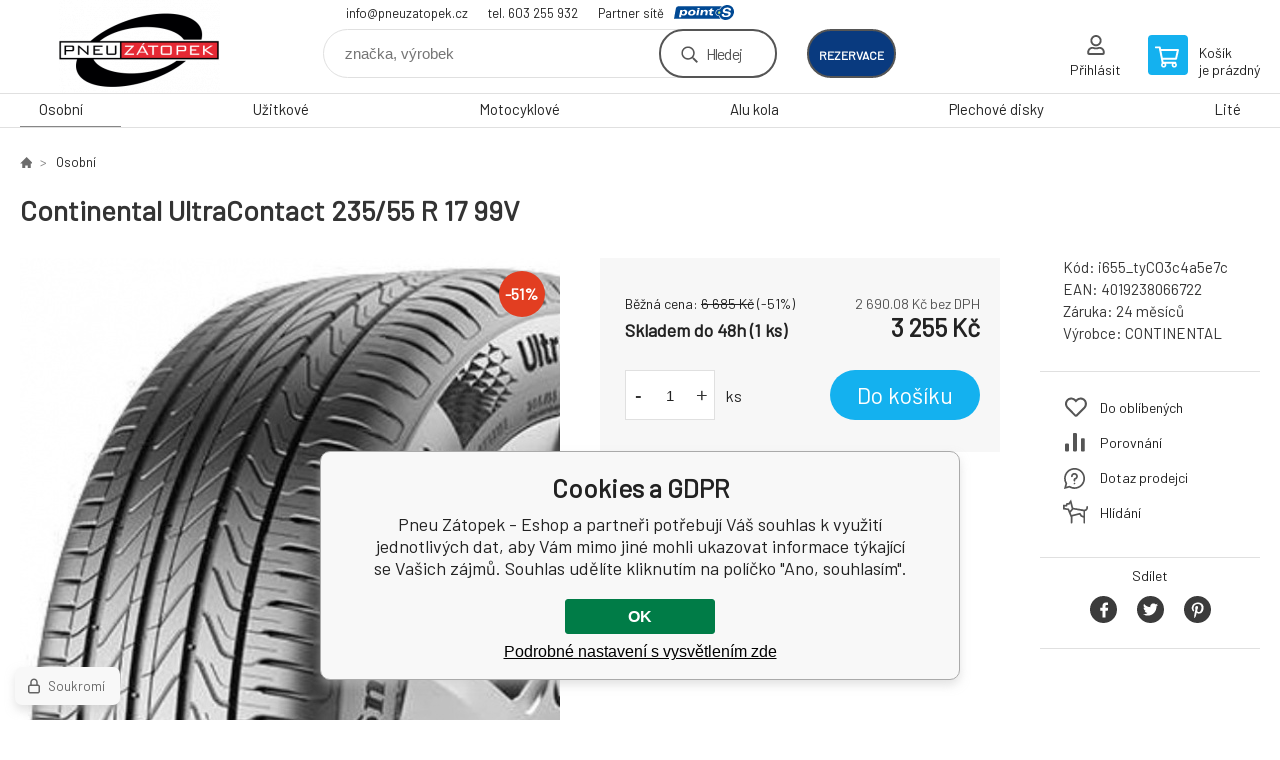

--- FILE ---
content_type: text/html; charset=utf-8
request_url: https://obchod.pneuzatopek.cz/continental-ultracontact-235-55-r-17-99v/
body_size: 8261
content:
<!DOCTYPE html><html lang="cs"><head prefix="og: http://ogp.me/ns# fb: http://ogp.me/ns/fb#"><meta name="author" content="Pneu Zátopek - Eshop" data-binargon="{&quot;fce&quot;:&quot;6&quot;, &quot;id&quot;:&quot;83668&quot;, &quot;menaId&quot;:&quot;1&quot;, &quot;menaName&quot;:&quot;Kč&quot;, &quot;languageCode&quot;:&quot;cs-CZ&quot;, &quot;skindir&quot;:&quot;demoeshopkonfi&quot;, &quot;cmslang&quot;:&quot;1&quot;, &quot;langiso&quot;:&quot;cs&quot;, &quot;skinversion&quot;:1768900303, &quot;zemeProDoruceniISO&quot;:&quot;CZ&quot;}"><meta name="robots" content="index, follow, max-snippet:-1, max-image-preview:large"><meta http-equiv="content-type" content="text/html; charset=utf-8"><meta property="og:url" content="https://obchod.pneuzatopek.cz/continental-ultracontact-235-55-r-17-99v/"/><meta property="og:site_name" content="https://obchod.pneuzatopek.cz"/><meta property="og:description" content="Continental UltraContact 235/55 R 17 99V"/><meta property="og:title" content="Continental UltraContact 235/55 R 17 99V"/><link rel="alternate" href="https://obchod.pneuzatopek.cz/continental-ultracontact-235-55-r-17-99v/" hreflang="cs-CZ" />
  <link rel="image_src" href="https://obchod.pneuzatopek.cz/imgcache/2/f/pi655-tyco3c4a5e7c-Continental-UltraContact_260_260_58925.jpg" />
  <meta property="og:type" content="product"/>
  <meta property="og:image" content="https://obchod.pneuzatopek.cz/imgcache/2/f/pi655-tyco3c4a5e7c-Continental-UltraContact_260_260_58925.jpg"/>
 <meta name="description" content="Continental UltraContact 235/55 R 17 99V">
<meta name="keywords" content="Continental UltraContact 235/55 R 17 99V">
<meta name="audience" content="all">
<link rel="canonical" href="https://obchod.pneuzatopek.cz/continental-ultracontact-235-55-r-17-99v/">

			<link rel="preconnect" href="https://fonts.googleapis.com"><link rel="dns-prefetch" href="https://fonts.googleapis.com"><link rel="preconnect" href="https://i.binargon.cz"><link rel="dns-prefetch" href="https://i.binargon.cz"><meta name="viewport" content="width=device-width,initial-scale=1"><title>Continental UltraContact 235/55 R 17 99V - Pneu Zátopek - Eshop</title><link rel="stylesheet" href="/skin/version-1768900303/demoeshopkonfi/css-obecne.css" type="text/css"><link rel="stylesheet" href="/skin/version-1768900303/demoeshopkonfi/css-addons.css" type="text/css"><link rel="stylesheet" href="https://obchod.pneuzatopek.cz/skin/demoeshopkonfi/fancybox/jquery.fancybox.css" type="text/css" media="screen"><link href="https://fonts.googleapis.com/css?family=Barlow:wght@300;400;500;600;700&amp;display=swap&amp;subset=latin-ext" rel="stylesheet"><!--commonTemplates_head--><!--EO commonTemplates_head--></head><body class="cmsBody" data-ajax="0"><div class="mainContainer mainContainer--fce6"><header class="header header--default header--menu-enabled-true header--client-1"><div class="header__desktop"><div class="headerDefault"><a class="logo logo--custom logo--default" href="https://obchod.pneuzatopek.cz/" title="Pneu Zátopek - Eshop" role="banner" style="background-image: url(https://obchod.pneuzatopek.cz/imgcache/0/0/skin-demoeshopkonfi-logo-1_240_93_9355.png);">Pneu Zátopek - Eshop</a><section class="headerContact"><a class="headerContact__item headerContact__item--email" href="mailto:info@pneuzatopek.cz">info@pneuzatopek.cz</a><a class="headerContact__item headerContact__item--phone" href="tel:tel.%20603%20255%20932">tel. 603 255 932</a><div class="headerContact__partner">Partner sítě<a class="headerContact__logo" href="https://www.point-s.cz/" target="_blank"></a></div></section><form class="search search--default" action="https://obchod.pneuzatopek.cz/hledani/" method="post" role="search" id="js-search-form"><div class="search__container search__container--default"><input type="hidden" name="send" value="1"><input type="hidden" name="listpos" value="0"><input class="search__input search__input--default" type="text" name="as_search" placeholder="značka, výrobek" autocomplete="off" id="js-search-input"><button class="search__button search__button--default" type="submit">Hledej</button></div></form><div class="headerDefault__reservation"><a class="headerDefault__reservationButton" href="https://rezervace.pneuzatopek.cz/planovac.aspx" target="_blank">rezervace</a></div><section class="userMenu userMenu--default"><a class="userMenu__item userMenu__item--signin js-fancy" href="#commonUserDialog" rel="nofollow"><div class="userMenu__icon userMenu__icon--signin"></div><div class="userMenu__title">Přihlásit</div></a></section><a class="cart cart--default" href="https://obchod.pneuzatopek.cz/pokladna/?objagree=0&amp;wtemp_krok=1" rel="nofollow"><div class="cart__icon cart__icon--cart"></div><div class="cart__text"><div class="cart__title">Košík</div><div class="cart__sum">je prázdný</div></div></a></div></div><div class="header__mobile"><section class="headerMobile"><a class="logo logo--custom logo--mobile" href="https://obchod.pneuzatopek.cz/" title="Pneu Zátopek - Eshop" role="banner" style="background-image: url(https://obchod.pneuzatopek.cz/imgcache/0/0/skin-demoeshopkonfi-logo-1_240_93_9355.png);">Pneu Zátopek - Eshop</a><form class="search search--mobile" action="https://obchod.pneuzatopek.cz/hledani/" method="post" role="search" id="js-search-form-mobile"><div class="search__container search__container--mobile"><input type="hidden" name="send" value="1"><input type="hidden" name="listpos" value="0"><input class="search__input search__input--mobile" type="text" name="as_search" placeholder="značka, výrobek" autocomplete="off" id="js-search-input-mobile"><button class="search__button search__button--mobile" type="submit">Hledej</button></div></form><div class="headerMobile__searchButton js-search-toggle">Hledej</div><a class="headerMobile__signInButton headerMobile__signInButton--signin js-fancy" href="#commonUserDialog"><div class="headerMobile__signInButton-icon"></div><div class="headerMobile__signInButton-title">Přihlásit</div></a><a class="headerMobile__reservation" href="https://rezervace.pneuzatopek.cz/planovac.aspx" target="_blank"><div class="headerMobile__reservation-frame"><img class="headerMobile__reservation-icon" src="https://obchod.pneuzatopek.cz/skin/demoeshopkonfi/svg/calendar.svg" width="" height="" alt="" loading="lazy"></div><div class="headerMobile__reservation-text">rezervace</div></a><a class="cart cart--mobile" href="https://obchod.pneuzatopek.cz/pokladna/?objagree=0&amp;wtemp_krok=1" rel="nofollow"><div class="cart__icon cart__icon--cart"></div><div class="cart__text"><div class="cart__title">Košík</div><div class="cart__sum">je prázdný</div></div></a><div class="headerMobile__menuButton" id="js-menu-button">Menu</div></section></div></header><nav class="menu"><div class="menu__container menu__container--visibleOnDesktop-true menu__container--textpagesOnly-false" id="js-menu"><div class="menu__items" id="js-menu-items"><span class="menu__item menu__item--eshop menu__item--selected js-menu-item
                            " data-id="-2147483642"><a class="menu__link" href="https://obchod.pneuzatopek.cz/osobni/" title="Osobní" data-id="-2147483642">Osobní</a></span><span class="menu__item menu__item--eshop js-menu-item
                            " data-id="-2147483641"><a class="menu__link" href="https://obchod.pneuzatopek.cz/uzitkove/" title="Užitkové" data-id="-2147483641">Užitkové</a></span><span class="menu__item menu__item--eshop js-menu-item
                            " data-id="-2147483639"><a class="menu__link" href="https://obchod.pneuzatopek.cz/motocyklove/" title="Motocyklové" data-id="-2147483639">Motocyklové</a></span><span class="menu__item menu__item--eshop js-menu-item
                            " data-id="-2147483638"><a class="menu__link" href="https://obchod.pneuzatopek.cz/alu-kola/" title="Alu kola" data-id="-2147483638">Alu kola</a></span><span class="menu__item menu__item--eshop js-menu-item
                            " data-id="-2147483637"><a class="menu__link" href="https://obchod.pneuzatopek.cz/plechove-disky/" title="Plechové disky" data-id="-2147483637">Plechové disky</a></span><span class="menu__item menu__item--eshop js-menu-item
                            " data-id="-2147483636"><a class="menu__link" href="https://obchod.pneuzatopek.cz/lite/" title="Lité" data-id="-2147483636">Lité</a></span></div><div class="menu__user" id="js-user-menu-mobile"><section class="userMenu userMenu--default"><a class="userMenu__item userMenu__item--signin js-fancy" href="#commonUserDialog" rel="nofollow"><div class="userMenu__icon userMenu__icon--signin"></div><div class="userMenu__title">Přihlásit</div></a></section></div><div class="menu__contact" id="js-contact-mobile"><section class="headerContact"><a class="headerContact__item headerContact__item--email" href="mailto:info@pneuzatopek.cz">info@pneuzatopek.cz</a><a class="headerContact__item headerContact__item--phone" href="tel:tel.%20603%20255%20932">tel. 603 255 932</a><div class="headerContact__partner">Partner sítě<a class="headerContact__logo" href="https://www.point-s.cz/" target="_blank"></a></div></section></div></div></nav><main class="containerCombined"><section class="fce6 fce6--columns-1" id="setbind-detail" data-enable-desc-change="false" data-setData='{"a":"https:\/\/obchod.pneuzatopek.cz","d3":0,"e":0,"cs":[{"a":1,"b":"Běžné zboží","c":"DEFAULT"},{"a":2,"b":"Novinka","c":"NEW"},{"a":3,"b":"Bazar","c":"BAZAR"},{"a":4,"b":"Akce","c":"AKCE"},{"a":5,"b":"Doporučujeme","c":"DOPORUCUJEME"}],"f":{"a":1,"b":"Kč"},"st":[1],"Sd":1,"j":"Continental UltraContact 235\/55 R 17 99V","k":"83668","m":"i655_tyCO3c4a5e7c","n":"03124060000","o":"4019238066722","p":"https:\/\/obchod.pneuzatopek.cz\/imagegen.php?name=i655-tyco3c4a5e7c\/Continental-UltraContact.jpg&amp;ftime=1696249131","q":2690.08,"r":3255,"s":5524.79,"t":6685,"x2":{"a":1,"b":"ks"},"x":{"a":"1","b":{"1":{"a":1,"b":"","c":"ks"},"2":{"a":2,"b":"","c":"g","d":2},"3":{"a":3,"b":"","c":"m","d":2},"4":{"a":4,"b":"","c":"cm","d":2},"5":{"a":5,"b":"","c":"kg","d":2}},"c":{}}}' data-setBindDiscountsCalc="0"><div class="fce6__top"><nav class="commonBreadcrumb"><a class="commonBreadcrumb__item commonBreadcrumb__item--first" href="https://obchod.pneuzatopek.cz" title="E-shop s pneu a disky"><span class="commonBreadcrumb__textHP"></span></a><a class="commonBreadcrumb__item commonBreadcrumb__item--regular" href="https://obchod.pneuzatopek.cz/osobni/" title="Osobní">Osobní</a><span class="commonBreadcrumb__item commonBreadcrumb__item--last" title="Continental UltraContact 235/55 R 17 99V">Continental UltraContact 235/55 R 17 99V</span></nav><h1 class="fce6__name" id="setbind-name">Continental UltraContact 235/55 R 17 99V</h1></div><div class="fce6__left"><div class="mainImage mainImage--columns-1"><div id="js-fce6-mobile-gallery" data-zoom="default"><a class="mainImage__item js-fancy-thumbnail" data-fancybox-type="image" data-fancybox-group="thumbnails" target="_blank" title="" href="https://obchod.pneuzatopek.cz/imgcache/2/f/pi655-tyco3c4a5e7c-Continental-UltraContact_-1_-1_58925.jpg"><div class="mainImage__labelsLeft"><div id="setbind-labels-node"><div id="setbind-labels"></div></div></div><div class="mainImage__labelsRight"><div class="mainImage__discount" id="setbind-savings-percent-node-1" style="display:flex;">
						-<span id="setbind-savings-percent-1">51</span>%
					</div></div><img class="mainImage__image" id="setbind-image" width="540" height="540" title="Continental UltraContact 235/55 R 17 99V" alt="Continental UltraContact 235/55 R 17 99V" loading="lazy" src="https://obchod.pneuzatopek.cz/imgcache/2/f/pi655-tyco3c4a5e7c-Continental-UltraContact_540_540_58925.jpg"></a></div></div></div><form class="fce6__center" method="post" action="https://obchod.pneuzatopek.cz/continental-ultracontact-235-55-r-17-99v/"><input name="nakup" type="hidden" value="83668" id="setbind-product-id"><div class="fce6__purchaseBox" id="setbind-cart-node"><div class="flexContainer"><div class="fce6__priceBefore" id="setbind-price-vat-before-node"><span class="fce6__priceBeforeTitle">Běžná cena:
								</span><span class="fce6__priceBeforeStroke"><span class="fce6__priceBeforeValue" id="setbind-price-vat-before">6 685</span> <span class="fce6__priceBeforeCurrency">Kč</span></span><span class="fce6__priceBeforePercentContainer">
									(-<span class="fce6__priceBeforePercent" id="setbind-savings-percent-2">51</span>%)
								</span></div><div class="fce6__priceTaxExcluded"><span id="setbind-price-tax-excluded">2 690.08</span> Kč bez DPH</div></div><div class="fce6__referenceUnit"><div class="cMernaJednotka cMernaJednotka--detail" style="display:none;" id="setbind-mernaJednotka-node"><span class="cMernaJednotka__cenaS" id="setbind-mernaJednotka-cenaS"></span><span class="cMernaJednotka__mena">Kč</span><span class="cMernaJednotka__oddelovac">/</span><span class="cMernaJednotka__value" id="setbind-mernaJednotka-value"></span><span class="cMernaJednotka__unit" id="setbind-mernaJednotka-unit"></span></div></div><div class="flexContainer flexContainer--baseline"><div class="availability"><div>Skladem do 48h (1 ks)</div></div><div class="fce6__priceTaxIncluded"><span id="setbind-price-tax-included">3 255</span> Kč</div></div><div class="fce6__purchaseControl"><div class="fce6AmountUnit"><section class="amountInput js-amount-input"><button class="amountInput__button amountInput__button--minus" type="button" id="setbind-minus">-</button><input class="amountInput__input" name="ks" value="1" id="setbind-amount" type="text"><button class="amountInput__button amountInput__button--plus" type="button" id="setbind-plus">+</button></section><div class="fce6AmountUnit__unitSelect"><div class="unitSelect unitSelect--unit" id="setbind-cart-unit-name">ks</div></div></div><button class="fce6__buttonBuy" id="setbind-submit" data-pen="false">Do košíku</button></div></div><div class="fce6__cartUnitContainer" id="setbind-cart-unit-node"><div class="fce6__cartUnitTitle">Vyberte si zvýhodněné balení</div><div id="setbind-cart-unit-table"></div></div><div class="fce6__purchaseBox fce6__purchaseBox--error" id="setbind-error"></div><div class="fce6__quantityDiscounts" id="setbind-discounts-node"><div class="fce6__quantityDiscountsTitle">Množstevní slevy</div><div class="fce6__quantityDiscountsTable" id="setbind-discounts-table"></div></div><section class="benefits benefits--area-detailProduktu"></section></form><div class="fce6__right"><div class="fce6__rightContainer fce6__rightContainer--info"><div class="fce6__table"><div class="fce6__row fce6__row--code"><span class="fce6__rowLabel">Kód:
							</span><span class="fce6__rowValue" id="setbind-code">i655_tyCO3c4a5e7c</span></div><div class="fce6__row fce6__row--ean"><span class="fce6__rowLabel">EAN:
							</span><span class="fce6__rowValue" id="setbind-ean">4019238066722</span></div><div class="fce6__row fce6__row--warranty"><span class="fce6__rowLabel">Záruka:
							</span><span class="fce6__rowValue">24 měsíců</span></div><div class="fce6__row fce6__row--producer"><span class="fce6__rowLabel">Výrobce:
							</span><a class="fce6__rowValue fce6__rowValue--link" href="https://obchod.pneuzatopek.cz/continental/" title="CONTINENTAL">CONTINENTAL</a></div></div></div><div class="fce6__rightContainer fce6__rightContainer--links"><div class="fce6RightLinks"><a class="fce6RightLinks-item fce6RightLinks-item--favourites" href="https://obchod.pneuzatopek.cz/continental-ultracontact-235-55-r-17-99v/?createfav=83668" rel="nofollow">Do oblíbených</a><a class="fce6RightLinks-item fce6RightLinks-item--comparison" href="https://obchod.pneuzatopek.cz/continental-ultracontact-235-55-r-17-99v/?pridatporovnani=83668" rel="nofollow">Porovnání</a><a class="fce6RightLinks-item fce6RightLinks-item--question js-fancy" href="#js-question-form" rel="nofollow">Dotaz prodejci</a><a class="fce6RightLinks-item fce6RightLinks-item--watchdog js-fancy" href="#js-watchdog-form" rel="nofollow">Hlídání</a></div></div><div class="fce6__rightContainer fce6__rightContainer--share"><section class="share"><div class="share__text">Sdílet</div><div class="share__buttons"><a class="share__button share__button--facebook" href="https://www.facebook.com/sharer/sharer.php?u=https://obchod.pneuzatopek.cz/continental-ultracontact-235-55-r-17-99v/&amp;display=popup&amp;ref=plugin&amp;src=share_button" onclick="return !window.open(this.href, 'Facebook', 'width=640,height=580')" rel="nofollow"></a><a class="share__button share__button--twitter" href="https://twitter.com/intent/tweet?url=https://obchod.pneuzatopek.cz/continental-ultracontact-235-55-r-17-99v/" onclick="return !window.open(this.href, 'Twitter', 'width=640,height=580')" rel="nofollow"></a><a class="share__button share__button--pinterest" href="//www.pinterest.com/pin/create/button/?url==https://obchod.pneuzatopek.cz/continental-ultracontact-235-55-r-17-99v/" onclick="return !window.open(this.href, 'Pinterest', 'width=640,height=580')" rel="nofollow"></a></div></section></div></div><div class="fce6__bottom"><section class="tabs" id="js-fce6-tabs"><div class="tabs__head js-tabs-head"><div class="tabs__headItem js-tabs-head-item" id="js-tabs-head-item-description">Popis a parametry</div><div class="tabs__headItem js-tabs-head-item" id="js-tabs-head-item-reviews">Recenze (0)
                </div></div><div class="tabs__body js-tabs-body"><div class="tabs__bodyItem js-tabs-body-item"><div class="tabs__descriptionContainer flexContainer flexContainer--spaceBetween"><div class="fce6__description fce6__description--parameters-true typography typography--fce6"><h2 class="fce6__secondaryHeading">Continental UltraContact 235/55 R 17 99V</h2><div id="setbind-description-default"></div></div><div class="fce6__parameters fce6__parameters--wide-false"><div class="fce6__paramsHeading">Parametry<a class="fce6__compare" href="https://obchod.pneuzatopek.cz/continental-ultracontact-235-55-r-17-99v/?pridatporovnani=83668" rel="nofollow">Porovnání</a></div><div class="fce6__params fce6__params--wide-false"><div class="fce6__param"><div class="fce6__paramLeft">Dezen</div><div class="fce6__paramRight">UltraContact</div></div><div class="fce6__param"><div class="fce6__paramLeft">Šířka</div><div class="fce6__paramRight">235</div></div><div class="fce6__param"><div class="fce6__paramLeft">Profil</div><div class="fce6__paramRight">55</div></div><div class="fce6__param"><div class="fce6__paramLeft">Konstrukce</div><div class="fce6__paramRight">R</div></div><div class="fce6__param"><div class="fce6__paramLeft">Průměr</div><div class="fce6__paramRight">17</div></div><div class="fce6__param"><div class="fce6__paramLeft">Hmotnostní index</div><div class="fce6__paramRight">99</div></div><div class="fce6__param"><div class="fce6__paramLeft">Rychlostní index</div><div class="fce6__paramRight">V</div></div><div class="fce6__param"><div class="fce6__paramLeft">Období</div><div class="fce6__paramRight">Letní</div></div><div class="fce6__param"><div class="fce6__paramLeft">Kategorie zboží</div><div class="fce6__paramRight">Pneumatiky</div></div><div class="fce6__param"><div class="fce6__paramLeft">Dojezdová</div><div class="fce6__paramRight">ne</div></div><div class="fce6__param"><div class="fce6__paramLeft">Protektor</div><div class="fce6__paramRight">ne</div></div><div class="fce6__param"><div class="fce6__paramLeft">Valivý odpor</div><div class="fce6__paramRight">B</div></div><div class="fce6__param"><div class="fce6__paramLeft">Přilnavost na mokru</div><div class="fce6__paramRight">A</div></div><div class="fce6__param"><div class="fce6__paramLeft">Hluk tř.</div><div class="fce6__paramRight">B</div></div><div class="fce6__param"><div class="fce6__paramLeft">Hlučnost</div><div class="fce6__paramRight">70</div></div><div class="fce6__param"><div class="fce6__paramLeft">Hmotnost</div><div class="fce6__paramRight">10.639</div></div><div class="fce6__param"><div class="fce6__paramLeft">Třída značky</div><div class="fce6__paramRight">Prémium</div></div><div class="fce6__param"><div class="fce6__paramLeft">Kategorie vozu</div><div class="fce6__paramRight">Osobní</div></div><div class="fce6__param"><div class="fce6__paramLeft">Ochrana ráfku</div><div class="fce6__paramRight">FR</div></div><div class="fce6__param"><div class="fce6__paramLeft">Hloubka dezénu mm</div><div class="fce6__paramRight">7</div></div></div></div></div></div><div class="tabs__bodyItem js-tabs-body-item"><div class="fce6__noReviewsYet">Produkt zatím nehodnocen</div><div class="flexContainer flexContainer--center"><a class="fce6__addReviewButton js-fancy" href="#js-add-review">Přidat recenzi</a></div><form class="addReview" method="post" action="https://obchod.pneuzatopek.cz/continental-ultracontact-235-55-r-17-99v/" id="js-add-review"><input name="recenzeData[83668][recenzeHodnoceniProcenta]" type="hidden" value="100" id="js-add-review-percent"><input type="hidden" name="prodId" value="83668"><input type="hidden" name="addRecenze" value="1"><label class="addReview__label">Text recenze</label><textarea class="addReview__textarea" name="recenzeData[83668][recenze_text]"></textarea><label class="addReview__label">Klady</label><textarea class="addReview__textarea" name="recenzeData[83668][recenzeTextPositivni]"></textarea><label class="addReview__label">Zápory</label><textarea class="addReview__textarea" name="recenzeData[83668][recenzeTextNegativni]"></textarea><div class="flexContainer flexContainer--center"><div class="addReview__stars"><div class="addReview__stars addReview__stars--inner" id="js-stars-inner"></div><div class="addReview__starsItems"><div class="addReview__starsItem js-add-review-star" data-star="1"></div><div class="addReview__starsItem js-add-review-star" data-star="2"></div><div class="addReview__starsItem js-add-review-star" data-star="3"></div><div class="addReview__starsItem js-add-review-star" data-star="4"></div><div class="addReview__starsItem js-add-review-star" data-star="5"></div></div></div></div><div class="flexContainer flexContainer--center"><button class="addReview__button" type="submit">Přidat recenzi</button></div></form></div></div></section></div><div class="fce6__questionForm" id="js-question-form"><div class="moreInfoForm"><h1 class="moreInfoForm__main-title">Continental UltraContact 235/55 R 17 99V</h1><form id="questionForm" class="moreInfoForm__form" method="post" action="https://obchod.pneuzatopek.cz/continental-ultracontact-235-55-r-17-99v/" autocomplete="on"><div class="moreInfoForm__row"><label for="stiz_mail" class="moreInfoForm__label">E-mail</label><div class="moreInfoForm__value"><input type="email" class="moreInfoForm__input" id="stiz_mail" name="infoobratem" value="@" autocomplete="email" required="true" pattern="^\s*[^@\s]+@(\w+(-\w+)*\.)+[a-zA-Z]{2,63}\s*$"><div class="moreInfoForm__validation"><div class="validation" id="validation_stiz_mail"><div class="validation__icon"></div>Email, na který Vám přijde odpověď</div></div></div></div><div class="moreInfoForm__row"><label for="stiz_tel" class="moreInfoForm__label">Telefon</label><div class="moreInfoForm__value"><input type="tel" class="moreInfoForm__input" name="infoobratem3" id="stiz_tel" value="+420" autocomplete="tel" required="true" pattern="^(([+]|00)(\s*[0-9]){1,4}){0,1}(\s*[0-9]){9,10}$"><div class="moreInfoForm__validation"><div class="validation" id="validation_stiz_tel"><div class="validation__icon"></div>Zadejte kontaktní telefon</div></div></div></div><div class="moreInfoForm__row moreInfoForm__row--message"><label for="stiz_text" class="moreInfoForm__label">Vzkaz</label><div class="moreInfoForm__value"><textarea name="infoobratem2" class="moreInfoForm__textarea" id="stiz_text" required="true" pattern=".*[\S]{2,}.*"></textarea><div class="moreInfoForm__validation"><div class="validation" id="validation_stiz_text"><div class="validation__icon"></div>Vaše přání, alespoň 3 znaků</div></div></div></div><div class="moreInfoForm__captcha"><div class="moreInfoForm__captcha-google"><input data-binargon="commonReCaptcha" type="hidden" autocomplete="off" name="recaptchaResponse" id="recaptchaResponse" class="js-commonReCaptcha-response"><div style="display: none;"><input type="hidden" name="infoobratemcaptcha" id="infoobratemcaptcha" value="1"></div></div></div><div class="moreInfoForm__buttons-wrapper"><a href="/" title="Zpět do eshopu" class="moreInfoForm__back">Zpět do eshopu</a><button type="submit" class="moreInfoForm__send">Odeslat</button></div></form></div></div><div class="fce6__watchDogForm" id="js-watchdog-form"><div data-binargon="commonWatchDog" class="commonWatchDog commonWatchDog--common-popup-false"><form name="pes" id="pes" method="post" action="https://obchod.pneuzatopek.cz/continental-ultracontact-235-55-r-17-99v/"><input type="hidden" name="haf" value="1" id="id_commonWatchDog_hidden_haf"><div class="commonWatchDog__title">Hlídání produktu</div><input type="hidden" name="detail" id="id_commonWatchDog_hidden_detail" value="83668"><div class="commonWatchDog__text">Zadejte podmínky a email, na který chcete poslat zprávu při splnění těchto podmínek</div><div class="commonWatchDog__body"><div class="commonWatchDog__body__inner"><div class="commonWatchDog__row"><input type="checkbox" name="haf_sklad" id="haf_sklad" class="commonWatchDog__input js-commonWatchDog-checkbox"><label for="haf_sklad" class="commonWatchDog__label">Produkt bude skladem</label></div><div class="commonWatchDog__row"><input type="checkbox" name="haf_cena" id="haf_cena2sdph" class="commonWatchDog__input js-commonWatchDog-checkbox"><label for="haf_cena2sdph" class="commonWatchDog__label">Pokud cena klesne pod</label><div class="commonWatchDog__price-input"><input type="number" class="commonWatchDog__input js-haf_cena2sdph_input" name="haf_cena2sdph" value="3255"></div>Kč</div><div class="commonWatchDog__row"><input type="checkbox" name="haf_cena3" id="haf_cena3" class="commonWatchDog__input js-commonWatchDog-checkbox" checked><label for="haf_cena3" class="commonWatchDog__label">Při každé změně ceny</label></div><div class="commonWatchDog__row commonWatchDog__row--email"><label for="haf_mail" class="commonWatchDog__label commonWatchDog__label--email">Pošlete zprávu na můj email</label><input class="commonWatchDog__input" type="email" name="haf_mail" id="haf_mail" pattern=".*[\S]{2,}.*" required="true" value="@"></div></div></div><div class="commonWatchDog__footer"><div class="commonWatchDog__captcha"><input data-binargon="commonReCaptcha" type="hidden" autocomplete="off" name="recaptchaResponse" id="recaptchaResponse" class="js-commonReCaptcha-response"><div style="display: none;"><input type="hidden" name="" id="" value="1"></div></div><div class="commonWatchDog__button"><button class="btn" type="submit">Hlídat</button></div></div></form></div></div></section></main><section class="newsletter newsletter--fce6"><div class="newsletter__container"><div class="newsletter__text">Slevy a novinky e-mailem</div><form class="newsletter__form" method="post" action="https://obchod.pneuzatopek.cz/continental-ultracontact-235-55-r-17-99v/" id="js-newsletter"><input type="hidden" name="recaptchaResponse" id="recaptchaResponse"><input class="newsletter__input" type="email" name="enov" placeholder="@" required="true"><button class="newsletter__button" type="submit"><span class="newsletter__buttonText newsletter__buttonText--1">Chci</span><span class="newsletter__buttonText newsletter__buttonText--2">odebírat</span></button></form><div class="newsletter__contact"><a class="newsletter__link newsletter__link--email" href="mailto:info@pneuzatopek.cz" rel="nofollow">info@pneuzatopek.cz</a><a class="newsletter__link newsletter__link--phone" href="tel:tel.%20603%20255%20932" rel="nofollow">tel. 603 255 932</a></div></div></section><section class="preFooter preFooter--fce6"><div class="preFooter__content"><div class="preFooter__logo"><a class="logo logo--custom logo--footer" href="https://obchod.pneuzatopek.cz/" title="Pneu Zátopek - Eshop" role="banner" style="background-image: url(https://obchod.pneuzatopek.cz/imgcache/0/0/skin-demoeshopkonfi-logo-1_240_93_9355.png);">Pneu Zátopek - Eshop</a></div><address class="preFooter__address">Dalibor Zátopek<br>Tichá 488<br>74274 Tichá<br>Česká Republika<br>IČO: 63724383<br>DIČ: CZ7504094994</address><div class="preFooter__textpages"><div class="preFooter__textpagesColumn preFooter__textpagesColumn--1"><div class="preFooter__textpagesButton js-prefooter-textpages-button" data-id="1"><span class="preFooter__mobileOnly">Další informace</span></div><ul class="footerTextpages footerTextpages--default js-footerTextpages" data-id="1"><li class="footerTextpages__item footerTextpages__item--warrantyClaim"><a href="https://obchod.pneuzatopek.cz/reklamace/" title="Reklamace" class="footerTextpages__link ">Reklamace</a></li><li class="footerTextpages__item footerTextpages__item--reviews"><a href="https://obchod.pneuzatopek.cz/recenze/" title="Recenze" class="footerTextpages__link ">Recenze</a></li></ul></div><div class="preFooter__textpagesColumn preFooter__textpagesColumn--2"><div class="preFooter__textpagesButton js-prefooter-textpages-button" data-id="2"><span class="preFooter__mobileOnly">Textové stránky</span></div><ul class="footerTextpages footerTextpages--default js-footerTextpages" data-id="2"><li class="footerTextpages__item"><a href="https://obchod.pneuzatopek.cz/mimosoudni-reseni-spotrebitelskych-sporu/" title="Mimosoudní řešení spotřebitelských sporů" class="footerTextpages__link ">Mimosoudní řešení spotřebitelských sporů</a></li></ul></div></div><section class="social"></section><div class="preFooter__payments"></div></div></section><footer class="footer footer--fce6"><div class="footer__copyright"><span>Copyright © 2026 Dalibor Zátopek </span><span>Všechna práva vyhrazena.</span></div><div class="footer__binargon"><a target="_blank" href="https://www.binargon.cz/eshop/" title="Tvorba a pronájem eshopů">Tvorba a pronájem eshopů</a> <a target="_blank" title="Binargon – tvorba eshopů, webových stránek a informačních systémů" href="https://www.binargon.cz/">BINARGON.cz</a> - <a href="https://obchod.pneuzatopek.cz/sitemap/" title="">Mapa stránek</a></div><div class="footer__captcha" id="binargonRecaptchaBadge"></div><script type="text/javascript" src="/admin/js/binargon.recaptchaBadge.js" async="true" defer></script></footer></div><script type="text/javascript" src="/admin/js/index.php?load=jquery,jquery.fancybox.pack,glide,forms,range4,slick,binargon.whisperer,ajaxcontroll,binargon.cEssoxKalkulacka,binargon.cDeliveryClass,binargon.produktDetailClass,montanus.tabs,binargon.cVelikostniTabulky"></script><script type="text/javascript" src="https://obchod.pneuzatopek.cz/version-1768899599/indexjs_6_1_demoeshopkonfi.js"></script><div class="commonUserDialog commonUserDialog--common-popup-false" id="commonUserDialog" style="display:none;"><div class="commonUserDialog__loginForm"><div class="commonUserDialog__loginForm__title">Přihlášení</div><form method="post" action="https://obchod.pneuzatopek.cz/continental-ultracontact-235-55-r-17-99v/" class="commonUserDialog__loginForm__form"><input type="hidden" name="loging" value="1"><div class="commonUserDialog__loginForm__row"><label class="commonUserDialog__loginForm__label commonUserDialog__loginForm__label--name">Uživatelské jméno:</label><input class="commonUserDialog__loginForm__input commonUserDialog__loginForm__input--name input" type="text" name="log_new" value="" autocomplete="username"></div><div class="commonUserDialog__loginForm__row"><label class="commonUserDialog__loginForm__label commonUserDialog__loginForm__label--password">Heslo:</label><input class="commonUserDialog__loginForm__input commonUserDialog__loginForm__input--password input" type="password" name="pass_new" value="" autocomplete="current-password"></div><div class="commonUserDialog__loginForm__row commonUserDialog__loginForm__row--buttonsWrap"><a class="commonUserDialog__loginForm__forgottenHref" href="https://obchod.pneuzatopek.cz/prihlaseni/">Zapomenuté heslo</a><button class="commonUserDialog__loginForm__button button" type="submit">Přihlásit</button></div><div class="commonUserDialog__loginForm__row commonUserDialog__loginForm__row--facebook"></div><div class="commonUserDialog__loginForm__row commonUserDialog__loginForm__row--register"><span class="commonUserDialog__loginForm__registrationDesc">Nemáte ještě účet?<a class="commonUserDialog__loginForm__registrationHref" href="https://obchod.pneuzatopek.cz/registrace/">Zaregistrujte se</a><span class="commonUserDialog__loginForm__registrationDot">.</span></span></div></form></div></div><!--commonTemplates (začátek)--><script data-binargon="common_json-ld (detail)" type="application/ld+json">{"@context":"http://schema.org/","@type":"Product","sku":"i655_tyCO3c4a5e7c","name":"Continental UltraContact 235\/55 R 17 99V","image":["https:\/\/obchod.pneuzatopek.cz\/imagegen.php?name=i655-tyco3c4a5e7c\/Continental-UltraContact.jpg"],"description":"","gtin13":"4019238066722","manufacturer":"CONTINENTAL","brand":{"@type":"Brand","name":"CONTINENTAL"},"category":"Osobní","weight":"10.639","isRelatedTo":[],"isSimilarTo":[],"offers":{"@type":"Offer","price":"3255","priceValidUntil":"2026-01-30","itemCondition":"http://schema.org/NewCondition","priceCurrency":"CZK","availability":"http:\/\/schema.org\/InStock","url":"https://obchod.pneuzatopek.cz/continental-ultracontact-235-55-r-17-99v/"}}</script><script data-binargon="common_json-ld (breadcrumb)" type="application/ld+json">{"@context":"http://schema.org","@type":"BreadcrumbList","itemListElement": [{"@type":"ListItem","position": 1,"item":{"@id":"https:\/\/obchod.pneuzatopek.cz","name":"Pneu Zátopek - Eshop","image":""}},{"@type":"ListItem","position": 2,"item":{"@id":"https:\/\/obchod.pneuzatopek.cz\/osobni\/","name":"Osobní","image":"https:\/\/obchod.pneuzatopek.cz\/publicdoc\/kat-osobni-5.jpg"}},{"@type":"ListItem","position": 3,"item":{"@id":"https:\/\/obchod.pneuzatopek.cz\/continental-ultracontact-235-55-r-17-99v\/","name":"Continental UltraContact 235\/55 R 17 99V","image":"https:\/\/obchod.pneuzatopek.cz\/imagegen.php?autoimage=i655-tyco3c4a5e7c"}}]}</script><link data-binargon="commonPrivacy (css)" href="/version-1768899598/libs/commonCss/commonPrivacy.css" rel="stylesheet" type="text/css" media="screen"><link data-binargon="commonPrivacy (preload)" href="/version-1768900303/admin/js/binargon.commonPrivacy.js" rel="preload" as="script"><template data-binargon="commonPrivacy (template)" class="js-commonPrivacy-scriptTemplate"><script data-binargon="commonPrivacy (data)">
				window.commonPrivacyDataLayer = window.commonPrivacyDataLayer || [];
        window.commonPrivacyPush = window.commonPrivacyPush || function(){window.commonPrivacyDataLayer.push(arguments);}
        window.commonPrivacyPush("souhlasy",[{"id":"43","systemId":""}]);
        window.commonPrivacyPush("minimizedType",0);
				window.commonPrivacyPush("dataLayerVersion","0");
				window.commonPrivacyPush("dataLayerName","dataLayer");
				window.commonPrivacyPush("GTMversion",0);
      </script><script data-binargon="commonPrivacy (script)" src="/version-1768900303/admin/js/binargon.commonPrivacy.js" defer></script></template><div data-binargon="commonPrivacy" data-nosnippet="" class="commonPrivacy commonPrivacy--default commonPrivacy--bottom"><aside class="commonPrivacy__bar "><div class="commonPrivacy__header">Cookies a GDPR</div><div class="commonPrivacy__description">Pneu Zátopek - Eshop a partneři potřebují Váš souhlas k využití jednotlivých dat, aby Vám mimo jiné mohli ukazovat informace týkající se Vašich zájmů. Souhlas udělíte kliknutím na políčko "Ano, souhlasím".</div><div class="commonPrivacy__buttons  commonPrivacy__buttons--onlyOneButton"><button class="commonPrivacy__button commonPrivacy__button--allowAll" type="button" onclick="window.commonPrivacyDataLayer = window.commonPrivacyDataLayer || []; window.commonPrivacyPush = window.commonPrivacyPush || function(){window.commonPrivacyDataLayer.push(arguments);}; document.querySelectorAll('.js-commonPrivacy-scriptTemplate').forEach(template=&gt;{template.replaceWith(template.content)}); window.commonPrivacyPush('grantAll');">OK</button><button class="commonPrivacy__button commonPrivacy__button--options" type="button" onclick="window.commonPrivacyDataLayer = window.commonPrivacyDataLayer || []; window.commonPrivacyPush = window.commonPrivacyPush || function(){window.commonPrivacyDataLayer.push(arguments);}; document.querySelectorAll('.js-commonPrivacy-scriptTemplate').forEach(template=&gt;{template.replaceWith(template.content)}); window.commonPrivacyPush('showDetailed');">Podrobné nastavení s vysvětlením zde</button></div></aside><aside onclick="window.commonPrivacyDataLayer = window.commonPrivacyDataLayer || []; window.commonPrivacyPush = window.commonPrivacyPush || function(){window.commonPrivacyDataLayer.push(arguments);}; document.querySelectorAll('.js-commonPrivacy-scriptTemplate').forEach(template=&gt;{template.replaceWith(template.content)}); window.commonPrivacyPush('showDefault');" class="commonPrivacy__badge"><img class="commonPrivacy__badgeIcon" src="https://i.binargon.cz/commonPrivacy/rgba(100,100,100,1)/privacy.svg" alt=""><div class="commonPrivacy__badgeText">Soukromí</div></aside></div><!--commonTemplates (konec)--></body></html>


--- FILE ---
content_type: text/html; charset=utf-8
request_url: https://www.google.com/recaptcha/api2/anchor?ar=1&k=6Le5Om0aAAAAALb4g1lFc9bAj-8y7KNYDkgKyqSS&co=aHR0cHM6Ly9vYmNob2QucG5ldXphdG9wZWsuY3o6NDQz&hl=en&v=N67nZn4AqZkNcbeMu4prBgzg&size=invisible&anchor-ms=20000&execute-ms=30000&cb=tzdbbdhk5mj
body_size: 48817
content:
<!DOCTYPE HTML><html dir="ltr" lang="en"><head><meta http-equiv="Content-Type" content="text/html; charset=UTF-8">
<meta http-equiv="X-UA-Compatible" content="IE=edge">
<title>reCAPTCHA</title>
<style type="text/css">
/* cyrillic-ext */
@font-face {
  font-family: 'Roboto';
  font-style: normal;
  font-weight: 400;
  font-stretch: 100%;
  src: url(//fonts.gstatic.com/s/roboto/v48/KFO7CnqEu92Fr1ME7kSn66aGLdTylUAMa3GUBHMdazTgWw.woff2) format('woff2');
  unicode-range: U+0460-052F, U+1C80-1C8A, U+20B4, U+2DE0-2DFF, U+A640-A69F, U+FE2E-FE2F;
}
/* cyrillic */
@font-face {
  font-family: 'Roboto';
  font-style: normal;
  font-weight: 400;
  font-stretch: 100%;
  src: url(//fonts.gstatic.com/s/roboto/v48/KFO7CnqEu92Fr1ME7kSn66aGLdTylUAMa3iUBHMdazTgWw.woff2) format('woff2');
  unicode-range: U+0301, U+0400-045F, U+0490-0491, U+04B0-04B1, U+2116;
}
/* greek-ext */
@font-face {
  font-family: 'Roboto';
  font-style: normal;
  font-weight: 400;
  font-stretch: 100%;
  src: url(//fonts.gstatic.com/s/roboto/v48/KFO7CnqEu92Fr1ME7kSn66aGLdTylUAMa3CUBHMdazTgWw.woff2) format('woff2');
  unicode-range: U+1F00-1FFF;
}
/* greek */
@font-face {
  font-family: 'Roboto';
  font-style: normal;
  font-weight: 400;
  font-stretch: 100%;
  src: url(//fonts.gstatic.com/s/roboto/v48/KFO7CnqEu92Fr1ME7kSn66aGLdTylUAMa3-UBHMdazTgWw.woff2) format('woff2');
  unicode-range: U+0370-0377, U+037A-037F, U+0384-038A, U+038C, U+038E-03A1, U+03A3-03FF;
}
/* math */
@font-face {
  font-family: 'Roboto';
  font-style: normal;
  font-weight: 400;
  font-stretch: 100%;
  src: url(//fonts.gstatic.com/s/roboto/v48/KFO7CnqEu92Fr1ME7kSn66aGLdTylUAMawCUBHMdazTgWw.woff2) format('woff2');
  unicode-range: U+0302-0303, U+0305, U+0307-0308, U+0310, U+0312, U+0315, U+031A, U+0326-0327, U+032C, U+032F-0330, U+0332-0333, U+0338, U+033A, U+0346, U+034D, U+0391-03A1, U+03A3-03A9, U+03B1-03C9, U+03D1, U+03D5-03D6, U+03F0-03F1, U+03F4-03F5, U+2016-2017, U+2034-2038, U+203C, U+2040, U+2043, U+2047, U+2050, U+2057, U+205F, U+2070-2071, U+2074-208E, U+2090-209C, U+20D0-20DC, U+20E1, U+20E5-20EF, U+2100-2112, U+2114-2115, U+2117-2121, U+2123-214F, U+2190, U+2192, U+2194-21AE, U+21B0-21E5, U+21F1-21F2, U+21F4-2211, U+2213-2214, U+2216-22FF, U+2308-230B, U+2310, U+2319, U+231C-2321, U+2336-237A, U+237C, U+2395, U+239B-23B7, U+23D0, U+23DC-23E1, U+2474-2475, U+25AF, U+25B3, U+25B7, U+25BD, U+25C1, U+25CA, U+25CC, U+25FB, U+266D-266F, U+27C0-27FF, U+2900-2AFF, U+2B0E-2B11, U+2B30-2B4C, U+2BFE, U+3030, U+FF5B, U+FF5D, U+1D400-1D7FF, U+1EE00-1EEFF;
}
/* symbols */
@font-face {
  font-family: 'Roboto';
  font-style: normal;
  font-weight: 400;
  font-stretch: 100%;
  src: url(//fonts.gstatic.com/s/roboto/v48/KFO7CnqEu92Fr1ME7kSn66aGLdTylUAMaxKUBHMdazTgWw.woff2) format('woff2');
  unicode-range: U+0001-000C, U+000E-001F, U+007F-009F, U+20DD-20E0, U+20E2-20E4, U+2150-218F, U+2190, U+2192, U+2194-2199, U+21AF, U+21E6-21F0, U+21F3, U+2218-2219, U+2299, U+22C4-22C6, U+2300-243F, U+2440-244A, U+2460-24FF, U+25A0-27BF, U+2800-28FF, U+2921-2922, U+2981, U+29BF, U+29EB, U+2B00-2BFF, U+4DC0-4DFF, U+FFF9-FFFB, U+10140-1018E, U+10190-1019C, U+101A0, U+101D0-101FD, U+102E0-102FB, U+10E60-10E7E, U+1D2C0-1D2D3, U+1D2E0-1D37F, U+1F000-1F0FF, U+1F100-1F1AD, U+1F1E6-1F1FF, U+1F30D-1F30F, U+1F315, U+1F31C, U+1F31E, U+1F320-1F32C, U+1F336, U+1F378, U+1F37D, U+1F382, U+1F393-1F39F, U+1F3A7-1F3A8, U+1F3AC-1F3AF, U+1F3C2, U+1F3C4-1F3C6, U+1F3CA-1F3CE, U+1F3D4-1F3E0, U+1F3ED, U+1F3F1-1F3F3, U+1F3F5-1F3F7, U+1F408, U+1F415, U+1F41F, U+1F426, U+1F43F, U+1F441-1F442, U+1F444, U+1F446-1F449, U+1F44C-1F44E, U+1F453, U+1F46A, U+1F47D, U+1F4A3, U+1F4B0, U+1F4B3, U+1F4B9, U+1F4BB, U+1F4BF, U+1F4C8-1F4CB, U+1F4D6, U+1F4DA, U+1F4DF, U+1F4E3-1F4E6, U+1F4EA-1F4ED, U+1F4F7, U+1F4F9-1F4FB, U+1F4FD-1F4FE, U+1F503, U+1F507-1F50B, U+1F50D, U+1F512-1F513, U+1F53E-1F54A, U+1F54F-1F5FA, U+1F610, U+1F650-1F67F, U+1F687, U+1F68D, U+1F691, U+1F694, U+1F698, U+1F6AD, U+1F6B2, U+1F6B9-1F6BA, U+1F6BC, U+1F6C6-1F6CF, U+1F6D3-1F6D7, U+1F6E0-1F6EA, U+1F6F0-1F6F3, U+1F6F7-1F6FC, U+1F700-1F7FF, U+1F800-1F80B, U+1F810-1F847, U+1F850-1F859, U+1F860-1F887, U+1F890-1F8AD, U+1F8B0-1F8BB, U+1F8C0-1F8C1, U+1F900-1F90B, U+1F93B, U+1F946, U+1F984, U+1F996, U+1F9E9, U+1FA00-1FA6F, U+1FA70-1FA7C, U+1FA80-1FA89, U+1FA8F-1FAC6, U+1FACE-1FADC, U+1FADF-1FAE9, U+1FAF0-1FAF8, U+1FB00-1FBFF;
}
/* vietnamese */
@font-face {
  font-family: 'Roboto';
  font-style: normal;
  font-weight: 400;
  font-stretch: 100%;
  src: url(//fonts.gstatic.com/s/roboto/v48/KFO7CnqEu92Fr1ME7kSn66aGLdTylUAMa3OUBHMdazTgWw.woff2) format('woff2');
  unicode-range: U+0102-0103, U+0110-0111, U+0128-0129, U+0168-0169, U+01A0-01A1, U+01AF-01B0, U+0300-0301, U+0303-0304, U+0308-0309, U+0323, U+0329, U+1EA0-1EF9, U+20AB;
}
/* latin-ext */
@font-face {
  font-family: 'Roboto';
  font-style: normal;
  font-weight: 400;
  font-stretch: 100%;
  src: url(//fonts.gstatic.com/s/roboto/v48/KFO7CnqEu92Fr1ME7kSn66aGLdTylUAMa3KUBHMdazTgWw.woff2) format('woff2');
  unicode-range: U+0100-02BA, U+02BD-02C5, U+02C7-02CC, U+02CE-02D7, U+02DD-02FF, U+0304, U+0308, U+0329, U+1D00-1DBF, U+1E00-1E9F, U+1EF2-1EFF, U+2020, U+20A0-20AB, U+20AD-20C0, U+2113, U+2C60-2C7F, U+A720-A7FF;
}
/* latin */
@font-face {
  font-family: 'Roboto';
  font-style: normal;
  font-weight: 400;
  font-stretch: 100%;
  src: url(//fonts.gstatic.com/s/roboto/v48/KFO7CnqEu92Fr1ME7kSn66aGLdTylUAMa3yUBHMdazQ.woff2) format('woff2');
  unicode-range: U+0000-00FF, U+0131, U+0152-0153, U+02BB-02BC, U+02C6, U+02DA, U+02DC, U+0304, U+0308, U+0329, U+2000-206F, U+20AC, U+2122, U+2191, U+2193, U+2212, U+2215, U+FEFF, U+FFFD;
}
/* cyrillic-ext */
@font-face {
  font-family: 'Roboto';
  font-style: normal;
  font-weight: 500;
  font-stretch: 100%;
  src: url(//fonts.gstatic.com/s/roboto/v48/KFO7CnqEu92Fr1ME7kSn66aGLdTylUAMa3GUBHMdazTgWw.woff2) format('woff2');
  unicode-range: U+0460-052F, U+1C80-1C8A, U+20B4, U+2DE0-2DFF, U+A640-A69F, U+FE2E-FE2F;
}
/* cyrillic */
@font-face {
  font-family: 'Roboto';
  font-style: normal;
  font-weight: 500;
  font-stretch: 100%;
  src: url(//fonts.gstatic.com/s/roboto/v48/KFO7CnqEu92Fr1ME7kSn66aGLdTylUAMa3iUBHMdazTgWw.woff2) format('woff2');
  unicode-range: U+0301, U+0400-045F, U+0490-0491, U+04B0-04B1, U+2116;
}
/* greek-ext */
@font-face {
  font-family: 'Roboto';
  font-style: normal;
  font-weight: 500;
  font-stretch: 100%;
  src: url(//fonts.gstatic.com/s/roboto/v48/KFO7CnqEu92Fr1ME7kSn66aGLdTylUAMa3CUBHMdazTgWw.woff2) format('woff2');
  unicode-range: U+1F00-1FFF;
}
/* greek */
@font-face {
  font-family: 'Roboto';
  font-style: normal;
  font-weight: 500;
  font-stretch: 100%;
  src: url(//fonts.gstatic.com/s/roboto/v48/KFO7CnqEu92Fr1ME7kSn66aGLdTylUAMa3-UBHMdazTgWw.woff2) format('woff2');
  unicode-range: U+0370-0377, U+037A-037F, U+0384-038A, U+038C, U+038E-03A1, U+03A3-03FF;
}
/* math */
@font-face {
  font-family: 'Roboto';
  font-style: normal;
  font-weight: 500;
  font-stretch: 100%;
  src: url(//fonts.gstatic.com/s/roboto/v48/KFO7CnqEu92Fr1ME7kSn66aGLdTylUAMawCUBHMdazTgWw.woff2) format('woff2');
  unicode-range: U+0302-0303, U+0305, U+0307-0308, U+0310, U+0312, U+0315, U+031A, U+0326-0327, U+032C, U+032F-0330, U+0332-0333, U+0338, U+033A, U+0346, U+034D, U+0391-03A1, U+03A3-03A9, U+03B1-03C9, U+03D1, U+03D5-03D6, U+03F0-03F1, U+03F4-03F5, U+2016-2017, U+2034-2038, U+203C, U+2040, U+2043, U+2047, U+2050, U+2057, U+205F, U+2070-2071, U+2074-208E, U+2090-209C, U+20D0-20DC, U+20E1, U+20E5-20EF, U+2100-2112, U+2114-2115, U+2117-2121, U+2123-214F, U+2190, U+2192, U+2194-21AE, U+21B0-21E5, U+21F1-21F2, U+21F4-2211, U+2213-2214, U+2216-22FF, U+2308-230B, U+2310, U+2319, U+231C-2321, U+2336-237A, U+237C, U+2395, U+239B-23B7, U+23D0, U+23DC-23E1, U+2474-2475, U+25AF, U+25B3, U+25B7, U+25BD, U+25C1, U+25CA, U+25CC, U+25FB, U+266D-266F, U+27C0-27FF, U+2900-2AFF, U+2B0E-2B11, U+2B30-2B4C, U+2BFE, U+3030, U+FF5B, U+FF5D, U+1D400-1D7FF, U+1EE00-1EEFF;
}
/* symbols */
@font-face {
  font-family: 'Roboto';
  font-style: normal;
  font-weight: 500;
  font-stretch: 100%;
  src: url(//fonts.gstatic.com/s/roboto/v48/KFO7CnqEu92Fr1ME7kSn66aGLdTylUAMaxKUBHMdazTgWw.woff2) format('woff2');
  unicode-range: U+0001-000C, U+000E-001F, U+007F-009F, U+20DD-20E0, U+20E2-20E4, U+2150-218F, U+2190, U+2192, U+2194-2199, U+21AF, U+21E6-21F0, U+21F3, U+2218-2219, U+2299, U+22C4-22C6, U+2300-243F, U+2440-244A, U+2460-24FF, U+25A0-27BF, U+2800-28FF, U+2921-2922, U+2981, U+29BF, U+29EB, U+2B00-2BFF, U+4DC0-4DFF, U+FFF9-FFFB, U+10140-1018E, U+10190-1019C, U+101A0, U+101D0-101FD, U+102E0-102FB, U+10E60-10E7E, U+1D2C0-1D2D3, U+1D2E0-1D37F, U+1F000-1F0FF, U+1F100-1F1AD, U+1F1E6-1F1FF, U+1F30D-1F30F, U+1F315, U+1F31C, U+1F31E, U+1F320-1F32C, U+1F336, U+1F378, U+1F37D, U+1F382, U+1F393-1F39F, U+1F3A7-1F3A8, U+1F3AC-1F3AF, U+1F3C2, U+1F3C4-1F3C6, U+1F3CA-1F3CE, U+1F3D4-1F3E0, U+1F3ED, U+1F3F1-1F3F3, U+1F3F5-1F3F7, U+1F408, U+1F415, U+1F41F, U+1F426, U+1F43F, U+1F441-1F442, U+1F444, U+1F446-1F449, U+1F44C-1F44E, U+1F453, U+1F46A, U+1F47D, U+1F4A3, U+1F4B0, U+1F4B3, U+1F4B9, U+1F4BB, U+1F4BF, U+1F4C8-1F4CB, U+1F4D6, U+1F4DA, U+1F4DF, U+1F4E3-1F4E6, U+1F4EA-1F4ED, U+1F4F7, U+1F4F9-1F4FB, U+1F4FD-1F4FE, U+1F503, U+1F507-1F50B, U+1F50D, U+1F512-1F513, U+1F53E-1F54A, U+1F54F-1F5FA, U+1F610, U+1F650-1F67F, U+1F687, U+1F68D, U+1F691, U+1F694, U+1F698, U+1F6AD, U+1F6B2, U+1F6B9-1F6BA, U+1F6BC, U+1F6C6-1F6CF, U+1F6D3-1F6D7, U+1F6E0-1F6EA, U+1F6F0-1F6F3, U+1F6F7-1F6FC, U+1F700-1F7FF, U+1F800-1F80B, U+1F810-1F847, U+1F850-1F859, U+1F860-1F887, U+1F890-1F8AD, U+1F8B0-1F8BB, U+1F8C0-1F8C1, U+1F900-1F90B, U+1F93B, U+1F946, U+1F984, U+1F996, U+1F9E9, U+1FA00-1FA6F, U+1FA70-1FA7C, U+1FA80-1FA89, U+1FA8F-1FAC6, U+1FACE-1FADC, U+1FADF-1FAE9, U+1FAF0-1FAF8, U+1FB00-1FBFF;
}
/* vietnamese */
@font-face {
  font-family: 'Roboto';
  font-style: normal;
  font-weight: 500;
  font-stretch: 100%;
  src: url(//fonts.gstatic.com/s/roboto/v48/KFO7CnqEu92Fr1ME7kSn66aGLdTylUAMa3OUBHMdazTgWw.woff2) format('woff2');
  unicode-range: U+0102-0103, U+0110-0111, U+0128-0129, U+0168-0169, U+01A0-01A1, U+01AF-01B0, U+0300-0301, U+0303-0304, U+0308-0309, U+0323, U+0329, U+1EA0-1EF9, U+20AB;
}
/* latin-ext */
@font-face {
  font-family: 'Roboto';
  font-style: normal;
  font-weight: 500;
  font-stretch: 100%;
  src: url(//fonts.gstatic.com/s/roboto/v48/KFO7CnqEu92Fr1ME7kSn66aGLdTylUAMa3KUBHMdazTgWw.woff2) format('woff2');
  unicode-range: U+0100-02BA, U+02BD-02C5, U+02C7-02CC, U+02CE-02D7, U+02DD-02FF, U+0304, U+0308, U+0329, U+1D00-1DBF, U+1E00-1E9F, U+1EF2-1EFF, U+2020, U+20A0-20AB, U+20AD-20C0, U+2113, U+2C60-2C7F, U+A720-A7FF;
}
/* latin */
@font-face {
  font-family: 'Roboto';
  font-style: normal;
  font-weight: 500;
  font-stretch: 100%;
  src: url(//fonts.gstatic.com/s/roboto/v48/KFO7CnqEu92Fr1ME7kSn66aGLdTylUAMa3yUBHMdazQ.woff2) format('woff2');
  unicode-range: U+0000-00FF, U+0131, U+0152-0153, U+02BB-02BC, U+02C6, U+02DA, U+02DC, U+0304, U+0308, U+0329, U+2000-206F, U+20AC, U+2122, U+2191, U+2193, U+2212, U+2215, U+FEFF, U+FFFD;
}
/* cyrillic-ext */
@font-face {
  font-family: 'Roboto';
  font-style: normal;
  font-weight: 900;
  font-stretch: 100%;
  src: url(//fonts.gstatic.com/s/roboto/v48/KFO7CnqEu92Fr1ME7kSn66aGLdTylUAMa3GUBHMdazTgWw.woff2) format('woff2');
  unicode-range: U+0460-052F, U+1C80-1C8A, U+20B4, U+2DE0-2DFF, U+A640-A69F, U+FE2E-FE2F;
}
/* cyrillic */
@font-face {
  font-family: 'Roboto';
  font-style: normal;
  font-weight: 900;
  font-stretch: 100%;
  src: url(//fonts.gstatic.com/s/roboto/v48/KFO7CnqEu92Fr1ME7kSn66aGLdTylUAMa3iUBHMdazTgWw.woff2) format('woff2');
  unicode-range: U+0301, U+0400-045F, U+0490-0491, U+04B0-04B1, U+2116;
}
/* greek-ext */
@font-face {
  font-family: 'Roboto';
  font-style: normal;
  font-weight: 900;
  font-stretch: 100%;
  src: url(//fonts.gstatic.com/s/roboto/v48/KFO7CnqEu92Fr1ME7kSn66aGLdTylUAMa3CUBHMdazTgWw.woff2) format('woff2');
  unicode-range: U+1F00-1FFF;
}
/* greek */
@font-face {
  font-family: 'Roboto';
  font-style: normal;
  font-weight: 900;
  font-stretch: 100%;
  src: url(//fonts.gstatic.com/s/roboto/v48/KFO7CnqEu92Fr1ME7kSn66aGLdTylUAMa3-UBHMdazTgWw.woff2) format('woff2');
  unicode-range: U+0370-0377, U+037A-037F, U+0384-038A, U+038C, U+038E-03A1, U+03A3-03FF;
}
/* math */
@font-face {
  font-family: 'Roboto';
  font-style: normal;
  font-weight: 900;
  font-stretch: 100%;
  src: url(//fonts.gstatic.com/s/roboto/v48/KFO7CnqEu92Fr1ME7kSn66aGLdTylUAMawCUBHMdazTgWw.woff2) format('woff2');
  unicode-range: U+0302-0303, U+0305, U+0307-0308, U+0310, U+0312, U+0315, U+031A, U+0326-0327, U+032C, U+032F-0330, U+0332-0333, U+0338, U+033A, U+0346, U+034D, U+0391-03A1, U+03A3-03A9, U+03B1-03C9, U+03D1, U+03D5-03D6, U+03F0-03F1, U+03F4-03F5, U+2016-2017, U+2034-2038, U+203C, U+2040, U+2043, U+2047, U+2050, U+2057, U+205F, U+2070-2071, U+2074-208E, U+2090-209C, U+20D0-20DC, U+20E1, U+20E5-20EF, U+2100-2112, U+2114-2115, U+2117-2121, U+2123-214F, U+2190, U+2192, U+2194-21AE, U+21B0-21E5, U+21F1-21F2, U+21F4-2211, U+2213-2214, U+2216-22FF, U+2308-230B, U+2310, U+2319, U+231C-2321, U+2336-237A, U+237C, U+2395, U+239B-23B7, U+23D0, U+23DC-23E1, U+2474-2475, U+25AF, U+25B3, U+25B7, U+25BD, U+25C1, U+25CA, U+25CC, U+25FB, U+266D-266F, U+27C0-27FF, U+2900-2AFF, U+2B0E-2B11, U+2B30-2B4C, U+2BFE, U+3030, U+FF5B, U+FF5D, U+1D400-1D7FF, U+1EE00-1EEFF;
}
/* symbols */
@font-face {
  font-family: 'Roboto';
  font-style: normal;
  font-weight: 900;
  font-stretch: 100%;
  src: url(//fonts.gstatic.com/s/roboto/v48/KFO7CnqEu92Fr1ME7kSn66aGLdTylUAMaxKUBHMdazTgWw.woff2) format('woff2');
  unicode-range: U+0001-000C, U+000E-001F, U+007F-009F, U+20DD-20E0, U+20E2-20E4, U+2150-218F, U+2190, U+2192, U+2194-2199, U+21AF, U+21E6-21F0, U+21F3, U+2218-2219, U+2299, U+22C4-22C6, U+2300-243F, U+2440-244A, U+2460-24FF, U+25A0-27BF, U+2800-28FF, U+2921-2922, U+2981, U+29BF, U+29EB, U+2B00-2BFF, U+4DC0-4DFF, U+FFF9-FFFB, U+10140-1018E, U+10190-1019C, U+101A0, U+101D0-101FD, U+102E0-102FB, U+10E60-10E7E, U+1D2C0-1D2D3, U+1D2E0-1D37F, U+1F000-1F0FF, U+1F100-1F1AD, U+1F1E6-1F1FF, U+1F30D-1F30F, U+1F315, U+1F31C, U+1F31E, U+1F320-1F32C, U+1F336, U+1F378, U+1F37D, U+1F382, U+1F393-1F39F, U+1F3A7-1F3A8, U+1F3AC-1F3AF, U+1F3C2, U+1F3C4-1F3C6, U+1F3CA-1F3CE, U+1F3D4-1F3E0, U+1F3ED, U+1F3F1-1F3F3, U+1F3F5-1F3F7, U+1F408, U+1F415, U+1F41F, U+1F426, U+1F43F, U+1F441-1F442, U+1F444, U+1F446-1F449, U+1F44C-1F44E, U+1F453, U+1F46A, U+1F47D, U+1F4A3, U+1F4B0, U+1F4B3, U+1F4B9, U+1F4BB, U+1F4BF, U+1F4C8-1F4CB, U+1F4D6, U+1F4DA, U+1F4DF, U+1F4E3-1F4E6, U+1F4EA-1F4ED, U+1F4F7, U+1F4F9-1F4FB, U+1F4FD-1F4FE, U+1F503, U+1F507-1F50B, U+1F50D, U+1F512-1F513, U+1F53E-1F54A, U+1F54F-1F5FA, U+1F610, U+1F650-1F67F, U+1F687, U+1F68D, U+1F691, U+1F694, U+1F698, U+1F6AD, U+1F6B2, U+1F6B9-1F6BA, U+1F6BC, U+1F6C6-1F6CF, U+1F6D3-1F6D7, U+1F6E0-1F6EA, U+1F6F0-1F6F3, U+1F6F7-1F6FC, U+1F700-1F7FF, U+1F800-1F80B, U+1F810-1F847, U+1F850-1F859, U+1F860-1F887, U+1F890-1F8AD, U+1F8B0-1F8BB, U+1F8C0-1F8C1, U+1F900-1F90B, U+1F93B, U+1F946, U+1F984, U+1F996, U+1F9E9, U+1FA00-1FA6F, U+1FA70-1FA7C, U+1FA80-1FA89, U+1FA8F-1FAC6, U+1FACE-1FADC, U+1FADF-1FAE9, U+1FAF0-1FAF8, U+1FB00-1FBFF;
}
/* vietnamese */
@font-face {
  font-family: 'Roboto';
  font-style: normal;
  font-weight: 900;
  font-stretch: 100%;
  src: url(//fonts.gstatic.com/s/roboto/v48/KFO7CnqEu92Fr1ME7kSn66aGLdTylUAMa3OUBHMdazTgWw.woff2) format('woff2');
  unicode-range: U+0102-0103, U+0110-0111, U+0128-0129, U+0168-0169, U+01A0-01A1, U+01AF-01B0, U+0300-0301, U+0303-0304, U+0308-0309, U+0323, U+0329, U+1EA0-1EF9, U+20AB;
}
/* latin-ext */
@font-face {
  font-family: 'Roboto';
  font-style: normal;
  font-weight: 900;
  font-stretch: 100%;
  src: url(//fonts.gstatic.com/s/roboto/v48/KFO7CnqEu92Fr1ME7kSn66aGLdTylUAMa3KUBHMdazTgWw.woff2) format('woff2');
  unicode-range: U+0100-02BA, U+02BD-02C5, U+02C7-02CC, U+02CE-02D7, U+02DD-02FF, U+0304, U+0308, U+0329, U+1D00-1DBF, U+1E00-1E9F, U+1EF2-1EFF, U+2020, U+20A0-20AB, U+20AD-20C0, U+2113, U+2C60-2C7F, U+A720-A7FF;
}
/* latin */
@font-face {
  font-family: 'Roboto';
  font-style: normal;
  font-weight: 900;
  font-stretch: 100%;
  src: url(//fonts.gstatic.com/s/roboto/v48/KFO7CnqEu92Fr1ME7kSn66aGLdTylUAMa3yUBHMdazQ.woff2) format('woff2');
  unicode-range: U+0000-00FF, U+0131, U+0152-0153, U+02BB-02BC, U+02C6, U+02DA, U+02DC, U+0304, U+0308, U+0329, U+2000-206F, U+20AC, U+2122, U+2191, U+2193, U+2212, U+2215, U+FEFF, U+FFFD;
}

</style>
<link rel="stylesheet" type="text/css" href="https://www.gstatic.com/recaptcha/releases/N67nZn4AqZkNcbeMu4prBgzg/styles__ltr.css">
<script nonce="fncONmX8oGiUFh7Bd0an0A" type="text/javascript">window['__recaptcha_api'] = 'https://www.google.com/recaptcha/api2/';</script>
<script type="text/javascript" src="https://www.gstatic.com/recaptcha/releases/N67nZn4AqZkNcbeMu4prBgzg/recaptcha__en.js" nonce="fncONmX8oGiUFh7Bd0an0A">
      
    </script></head>
<body><div id="rc-anchor-alert" class="rc-anchor-alert"></div>
<input type="hidden" id="recaptcha-token" value="[base64]">
<script type="text/javascript" nonce="fncONmX8oGiUFh7Bd0an0A">
      recaptcha.anchor.Main.init("[\x22ainput\x22,[\x22bgdata\x22,\x22\x22,\[base64]/[base64]/[base64]/ZyhXLGgpOnEoW04sMjEsbF0sVywwKSxoKSxmYWxzZSxmYWxzZSl9Y2F0Y2goayl7RygzNTgsVyk/[base64]/[base64]/[base64]/[base64]/[base64]/[base64]/[base64]/bmV3IEJbT10oRFswXSk6dz09Mj9uZXcgQltPXShEWzBdLERbMV0pOnc9PTM/bmV3IEJbT10oRFswXSxEWzFdLERbMl0pOnc9PTQ/[base64]/[base64]/[base64]/[base64]/[base64]\\u003d\x22,\[base64]\\u003d\x22,\x22b04sasKhwqrDiXHDiSIxw4nCtFnDg8OnVsKzwrN5wrrDncKBwroxwp7CisKyw6Few4hmwqzDhsOAw4/CrizDhxrCtcOCbTTCmsKDFMOgwqXChkjDgcKmw6ZNf8KEw5UJA8OnZcK7woYuPcKQw6PDr8OaRDjCiGHDoVYJwoEQW21wNRTDjVfCo8O4CSFRw4Ehwrlrw7vDm8KQw4kKCcK8w6p5wrcjwqnCsSjDj23CvMK8w6vDr1/[base64]/Cj13CqcOpXcOmwr4oPcOpHMKkw4DDq3EzA8OnU0zCqw/DtT85UsOyw6bDg1syeMK9wrFQJsO/[base64]/[base64]/DigAzY0tkfcK4wpzDqAVcw6MXWMO4wrtgcsKvw6nDsVlIwpkTwqZXwp4uwqDCql/CgMKcABvCq0vDpcOBGEvCiMKuaifCtMOyd2YYw4/CuETDv8OOWMKmUQ/[base64]/DrcOfw4Btw5gOw77CqlHDmDpjGsOCwr/Cg8KWIDZ/aMK+w4J5wrTDtHXCscK5QGMSw4oywpJyU8KOaigMb8OcecO/w7PCqA10wr1SwonDn2ohwrg/w63DgsKJZ8KBw4rDujVsw5hxKT4Aw67CvsKSw4nDr8KwYn7DpWPCvsKvXzwdGkfDpcKkP8OWdRtCKwcZPFXDlMOVNFkJIHp4wrzDlibDqMKxwpBcw7/[base64]/fi/CrQHCsApeB8OuL2rDiMOXIcKzUXXCiMKTQcOefGzDmcOUTTbDhEDDm8OKKMKeAjrDocKeQUM1Y1Euf8OpexMiw5JkbcK5w4xuw7rCp1M+wpnCscKIw7DDhMKjBsOaLAEUHTwTWxnDvsOvF019DcK7LgPCscKWw57DgGQ/w4rCu8OTRA8uwrwuA8OPXMK1TSnCl8K+wosbL2rDmcOiMsKmwokVwqvDuE7CkxHDuDJTw5kzwrjDlcOUwrQzMWvDtMOFwpPDnjx4w6fDg8KzO8KIw5XDjg/CkcO+w4/[base64]/[base64]/[base64]/wqXDsTUYwqUgP8Orw5cQF2QHw7kdczPDjlgFwpggM8KJw7/CgMK2QHNiwo8AJS3Cj0jDqMKCw6dXwq1Sw5PDjmLCvsO2wrfDtMO9cTsAwqjCp0PCucOHXynDpsOaMsKtwp3CnzvCkMOQGsOwJHjDqXRWw7HDr8KOQ8OwwrvCtcOvw6nDphMXw5vDlzEIwrBewoJgwrHCicOJBk/DqW1GTx0HfSFEM8OFwow0BsOwwqhBw6nDuMKYA8OVwq1ALQwvw51rBzpmw4BoFcOXMCIyw7/DtcKIwq4+dMONZcOyw7fCgsKCwqVVwrbDiMOgI8KGwrjDv0TCqTUPIMKbNEvCuX3Dj1knTnbCn8KewqsIw6ZpbMOFaQPCjsOqwoXDssONQUrDi8O7woRQwr5PDXtECMOmdS56wq7CvcOTZR4ddnZ6E8K1R8KrBx/CpkEpdcKQZcK4SkJnw6nDgcODMsKGw65MZWDDtmR+P0fDpcOTw6vDmSDCmg/DhEDCocKvKThea8KkQQ9uwr8ZwpDDu8OCGMKTcMKLBiBMwoLCo3cuH8KTw4XCkMKlbMKUw47DpcO8a1BZCsO2H8OSwqnCmmjDocK2cGPClMOLSwHDqMOtRHQRwoRcwoMOwoXCjV/Dv8Ofwow0QsOlSsOKMMKRH8OrQsOxd8KbGsKxwq4Gwr05wp07wo9bVsKMTkbCsMKFVykkcxAAA8KJScOzAMKjwr9wRijCmGvCrnXDtcOJw7dRGB7Dk8KlwpjCtsKXw4jCicOcwqRPVsKrYk0Iw5PDjcOfcSbCqlNFRsKpK0nCosKfwpRHFcKjwrlvw7/[base64]/w73DuMOuwq3DoV8wwqUAw4rDgQPDq13DolvCtn7Cq8Oww5nDpcOJWV5cwrYpwovDmUjCgMKIwrXDi0pKfgLDqsK9TC4zPsOcdQITwofDoyfCnsKPFGnCh8OqMMObw7DDj8Olw6/DscKlwrfCrGxkwqtlB8KRw4IXwplGwpvCmFzCkMKDLwbCm8KSfTTDmcOae1F+EsOdacKGwqfCmcOBw7XDsGsUInDDrsK9wrxqwrXDk0fCuMOuw6bDucOywqslw7jDuMKPdiPDlx0EDSTDvA1Yw5JUAV3DpmvCjsKwaw/DpMKswqIiBSJyLsOQKMK3w5PDtsKRwq7Cs3oCU0rClcO/[base64]/[base64]/CsMOWFm4GaMK7HyQUwr02M8KheMOOZ8Oiwpxiw4DDtsK5w7IAw4RfSMKgw7DClkPDlwdgw7rCpcOnDcK5wrgxNlPCgAbDrcKfGsO4OcKxNyfCk3YgDMK/w5rDocOswotOw7LDpMOiHcORMF1HGMKsN3VzYCXCt8K3w6IGwoLDqAzDj8KKVMKQw785GcKtw5DDlcOETnPDllzDsMKRbMOLw5bDvSzCihclIcOlAsKTwrvDizDDmcK3woPCvMKpw5wQGhLCgcOcJEMPRcKNwrEbw5s8wo/Cuwsbwrobw47CuCwvDU9aDiPCosOoIsOmWDxTwqJzZ8Omw5V4VsO1w6U8w5TClyQKRcKKSVAtFsKfTDXCvS3Cu8OhdCTDsjYcwotRVg8/w4jDqwzCskliH1Ekw6LDkC9dw6l/wotgw7FmPsKhw57DkX3DvMO8w7TDg8ONwoduDsOXwrEow5QKwrsNIMOpGcO/wr/[base64]/JcOVw5NCwrLCmXXCg39NPG3CssK+PEnDuglZBWrDsjIOwpM9V8KpWGHDvjN8wod0wo7CnEPCvMK8w6ZSwqkkw5JTID/[base64]/wqrCtnzCmgjCqMOxYCJtHMOIwr9Rwr3CmH9jw7tvwp5YHcOEw7QzbTzCp8KCwqxBwo01fMOdM8K2wpRtwpcNw4VUw4LCnw/DlcOtQXHDshcGw7jDusOrwqxpTB7Dv8KGw6lQwqZsXB/Ct2p4w67CtXVEwoM0w4TDujPCu8KxYTMIwpkdwpQUa8OEw4hbw7zDrMKOJg4sX2AeSgYBCzzDiMO+C1hiw6nDpcOUw7DDjcOAw4pHw77CnMKrw47DjsOzKFoowqNwAcOsw5DCkizCusO8w7AcwoRiI8OxJMK0RWvDq8OYwqXDkktrYQU8w4YWVcK0w73DuMO/e2paw61NJ8OaVmPDo8KWwrRxHsOpWl/[base64]/DvMOVDsKjAMOtwpjCgCjCoMOEw4RTexdlwoPDg8ORacO4IMKIMMKvwrczOEAcBy5GVGPDsDHCm3fDo8KEw6zCq0fDksKLYMKpesKraGwLwrIaM1Afwr4vwrLClsKnwqlzTwDDnMOKworDlm/[base64]/wrPDncKicsO2T18UEMORwrjClAjDrsOtG8KNw7FTwpkVwqTDjMO1w77Cml3Cp8K7OMKUwpbDpsKEVMK7w44Qw44uwrBULsKiwqxQwpIBMWXCsU/CpsOuW8OLwoXDqFbCnVVXXXTCvMO9w7LDkcO4w4/Cs8OowrbDvT3CqWsxwrdNw4/[base64]/[base64]/DqcK6w6gwSsKEw6gYwqYjw5LDskLCj3x9wq7DncOsw7JKw7YbIcK8GMK4wqnCn1fCnHrDuX3Dh8K6fMKtc8KPG8KoLcKGw7F0w5nCrcKUw6zDvsOpw6XCrcKOVAZxwrtJW8KoXRXCnMKzPkzDhWBgC8KXCsOBb8K/w4Umw7JQw7JNw6NTMXU7WGrCmnwOwp3Di8K4ViDDiEbDosORwpNowr3Dq1PDvcOzF8KcMD8SBMKLacKDKRnDlUfDtwdKWMOdwqHCjcKMwrzDsSPDjsONw47DnE7CiChuw4R0w7c9wqQ3w5XDr8KowpXDsMOFw4h/WTUocU7Ck8K2w7cAD8KSE30Vw4Irw5rDjcKtwo0Xw5J3wrbCr8Ojw5nDnMKMwpADeWLDmHXCpzgvw6hYw6lMw4zCm2QKw61ZQsK5UsOew73Cuglde8KSMMOzw4RFw4RVw6MLw6jDun02wq12EgdLM8OJa8OdwpnDsnETWMOjAWdLeEFYDlsdw6vCu8Kvw5t7w4VrZhg/ScO2w61Gw5cgwoLCugt7w57Crm81wozCghAZBQ0eWi9YQhpjw5EzWcKxYsKzJT7DrEPCvcK1w7RSajPDg0hHwqnCucKRwrrDmsKRwpvDkcO/w7Mmw5XCgC/Cu8KKGsOGwqdPw5Bfw4J6D8KEbgvDqk9Hw6TCrcK7TVnCkzB6wpI3GcO3w4fDiGzClcKiZVnDgcO+ViPCnMO3Z1bCtDXDtD0DT8OXwr8rw4nDoz3CtMKUwqPDucKNXcOvwq5kwqPDoMOJwrwcw7PCgMKVRcO+w4sodcOqXDpaw7rDhcO+wq11T2DCv0fDtHFDeHxJw4/CgcK/wpjCrsK4CMK8w5PDhxMgGMKbw6p/wpLCn8OpLgnCpMOUw5XCpwRZw5nCmE8vwoo3IcO6w6AJLMOpdsK4FMOXCsO2w4nDpDPCk8OTD3cuFgPDqMO4ZMOSGGdhHgYUwpcPwqNBd8Kewpxnaz1FE8OqRMOuw5/DrCTCkMOww6rDqFnDuw/CucKKKMOyw59LWsKdBsK8eh7DkMO9wqjDpWNCwrjDj8KAVC/DucKgwoPDgQnDhsKsSGAww6ttIMOMwoMcw6rDpXzDrmIGZcODwqI7IcKPO0bCshpMw6/[base64]/wp3DlWHCi8O1T8OINnbDj8O7LcKdK8OGw7k+w61ww5EdYkPCsVDDmSDChMKrUkdVKXrDq0ULw6p9ZDTDvMKZThlBB8KYwrYww5DChUTDnsK/w4dNw5nDgMOfwpxPD8O5wqg9w4jDh8KqL1fCvW/CjcKywo1CCVbCp8K6EzbDt8O/SsKdTi9mdsKAwrzCrcKoCWLCi8Oew4x7GmDDgsO0cTDCiMKvCFvDkcKmw5NYwpvDphHDp20EwqglG8OYwop5w55cK8OHUUAlRlcUDcOrSEJCVMOIw50lahPDoEfCgScJfiI8w5TDqcKERcKMw689AcKgwq92ehjCjEDCm2RIwr5cw7/CtkDCh8Kdwr7DgyfDtmLCiRkjO8OVK8KwwqYkb0vCo8KmbcKyw4DCiz90wpLDksKVJXZKwpIxCsKxw6Fiwo3Cp3/Dny3Cn1bDqCwEw7VHDCzCslvDq8K0w6Z2Xy7DqcOkczxGwrTChsKOw6fDvUt/T8KGw7dhw5JFYMOQccOmGsKvwrpLacOzEMKqEMOxwpzCm8OMZgkEKTZVIVgnw6JAwrzDhsKMS8OADynCn8KKR2gvWcO5JsOQw5nCtMK8Vx1aw4/CugjDo0PCh8OkworDmRxEw7cJcTzCvFrDoMORwpRfFHEDLEPCmEHCu17Dm8KneMKMw43CiTcow4PCq8KdQcOPSMKwwqEdJcKuPT02D8OSwoZaFCFpW8OSw5xQH3pIw7vCp1IYw5vDvMKBOcONR1DDo3wbaUDDkgF/UMOqPMKYMsO/[base64]/[base64]/w5jDuQPCpsKiFMKXw4A/[base64]/w5zDumg/CQjCvMK7woEAP8O2a1V0PkJWw6xiwo/Co8Obw6nDqQcGw4LCtsKTw4fCtzUwVyxGwoXDiG9AwrQWEMK7VcOzXhBUw6bDq8OoazMxTD3CocOiZw/[base64]/CvlbDg8KowprDtyEhLDUqwpc4KAgdcC/CvMKLNsKuP31uHCHDvcKBOUHDosKQbEbDncOeO8OEwpcKwpY/fTbCisK3wrvCmMOuw6nDscOgw7XCgsOVwoDCnsODS8OLblPDr2/ClcOIHsOJwpo4egxnLDLDmi8+fWLCjG16w6ogellbM8Khwq7DoMO6wqnCumnDsGXCr3t/[base64]/DjUdLfWo1XcKlU8OzdgvChFrCqXNhICMLw7rCpkEWN8OQAcK2WRLDq3hlHsKvwrU8YsOtwpt8esK/w7fClUxSAUhxF3hfE8KHwrfDkMO8GcOvw5wXw77DvzHCuyAOw4rConbDjcKTwqwzw7bDt3vCtUlDwpE/w67DkjQGwrIew5DCn33CiC9yD25HSD5VwrjCr8OTasKFRT0pS8OKwprCvMOkw4bCnMO6w5UADSfDlT8lw5IqR8OHwoPDp2TDgsKfw4E/w43Di8KMSBjCp8KHw6XDoEEISW7DjsOHwpFhGkVxb8OOw6LCicODUlE7wrTCrcOJw4jCs8OvwqIRHsORdsOgwoALw67DrkpJZxw1FcOJTFrCi8O1byNQw6XCvcKWw6BxBgPCoXnCgMOqL8OlaR3CohROw583NH/DlMKKAMKQHXF+aMKGTU5rwq0+w7/CucOEUTDConFhw4vDmsONwrEvwq3DtMOUwonDgl7Dlw9iwobChsKpwqk3Bktlw5Iqw6gmw6TCnlh+bkPCtR3DmSpaOQEtDMORXU8jwq5GVydSbSDDoF0KwrHDqsKDw50MOw7Djg0KwocYw4LCnyNmG8KwNzFjwpNSNMO/w4IVw6XCtncdw7bDq8OoNDnDoSXCpD8ww4oBU8KCw4gAw77CpsKow6vDuzFbYsODD8OwOXbCrxHDs8OWwrt5a8KgwrV1UMKDw7sAwrgEK8K6CzjCjEPCsMO/Ngwnwos7HX7DhjN6wrLDicOVesKRWMOQesKKw4rCj8OGwpxew7trairDpWFnZF5Kw4ZAW8KWwosSwqvDvx4AB8OUPzlKe8OfwovDiAVLwowXIXzDhxHCtBLChlPDusKZVsK6wq0nCWFfw594w69mwplle1TCocOaSxzDkjhAPMKRw7/[base64]/CjMOTWMOPFigIecKpCsKQw4/[base64]/fXzClcKPw7DDnCjCmsKMwojDlsOvUcOSw6LCrmBqBMO0wocgHkARwpTDgzXDkgE8J3bCoSzCpWJ+MsOoDB0lw40Vw69Kw5nCgh3DtyHCm8OdfUdPaMKueBrDtG8vGVIWwqfDlMO0DzFnUcK7Y8KVw5obw4rDtMOaw5xqDy0dOUQsDMOCTsOua8KBXELDonjDiy/CuXNQWyopw68jRiXDtR4aPsKbw7QpLMKywpdDw7Exw7HCqsKVwoTDihLDj0XCnDRVw4gvw6bDjcOdwojDoTUpw77DqWzCtsObw50Fw57Ck3TCmShLfVwMFAnCo8KXw6lIwqfCgFHCosKZwqpHw77DiMK9ZsKBA8ObTB/Criksw4nCpsO9wo/DjsKnN8OfHQszwoN8HUnDqcOswq5Yw4HDilXDpXPCqcO5YcOiw5MvwoxJCHDChRzDjScTLEDCsnvCpcKXETDDgn1Fw4LChMOtw5rCu0Ncw4pvJk7ChyZ5w5HDksOJHsOWaC0rJHrCuiHCkMOKwqvDkMOhwq7Du8Ofwq1xw6XCo8KhVx06w41Mwr/[base64]/CgmzDoVRvHmAXwrYcdcORPcOCw618w6Q5wpXDp8OAwqYPwqvDiHopw585YsO/CxvDjS5aw4lQwoAxR13DiDkjwog/NcOPwq0pJMOcwochw5pMcMKoW2heCcKSBcKOVm0Cw411QVXDhcOtJsKRw73Cji/CoXrDlMOOwo3Djk9vbcOuw7vCq8OXM8ORwolhwqXDusOnGcKZYMO8wrHDjMOzZhQ/woslJ8KrJsOww67DucK6FSNHZ8K1YcK2w4kywrLCpsOSA8KgU8KcGDbDmMOuwrpHMMKaPDhGPsOIw7tlwqgGbMOBHsOVwpptwqMmwofDicKrCnDCk8OVwosfDxDCh8O4KsOSXV/[base64]/w7QMwovCpcKMSMKcLcKiwqVsKD4ab8KlV3o7w7A2AhZawo8twoI3aS1EVg9/woPDpj3DinrDp8KHwpQSw4PCvzDDmMO7D13DikVdwpLCmDhpTxfDgSpjw7zDvVEawqLCp8K1w63DkwfCrRTCpGFDSCApwpPChTsBwqbCscK6wofCp2UEw7wfFSDDkCZOwqjCqsOndQ/DjMO2Ji7DnDrClMO3wqfCjcKEwonCosONUm/Dm8K3NHF3AsKCwozChGIwfCkWS8KHXMKhZFLDlSbCksO/IDrDnsKhbsOdXcKxw6FSOMOAO8OILwwpDsKowqUXRE7DpMKhUsOEOsKmdm3DoMKLw7/Cs8OYayTDrC1Ow5E2w6zDmMOaw6Nfwr9pw6zCvMOuwrMFw50jw5Yjw5HCnsKLwpnDvVHClsK9I2DCvUbCu0fDoiXCs8KdJcOgM8KRw5HCpMOOPEjCkMOKwqMjMWDDlsOcaMKycsObfsOydhLDlwbDrljDli4RLG8QZXQGw4wCw5HCqQjDh8KLcCkrfw/DgcK2w5gWw5ZBQybCgMOrwoHDs8OVw7fCowTDv8OPwqkFwrnDu8Kkw4IyEgLDqsKyaMKUF8KgUMK3OcKwc8KlUCNHfzTCkEbCncOwTX3Cr8K0w7jCgMK2w4zCuR7CgCMaw7vCmgMoWHDDiX8/w4jCqEDDiAAoVSTDqwVVJcK7w5k5CgXCv8OgccOMwpTCn8O7wpTCuMOFw7o9w51YwpLClSYmARgpIsKSwrRqw75pwpIHwqTCm8OZHMKiBcOAQ1xqdUMfwrdpCsKsCcOlf8OXw4cbw60Fw5vCiThfeMO/w7zDt8OHwoE0wrXCpWfDucOcXcKOGVIrUCDCuMOqw53DsMKFwoTCtTfDmXExwqEWQ8KbwozDjxzCk8K7ZcKvWSXDqMO8fkJ5wr/CrsKoQFbDhUswwrbDslwBLHlaG1siwpxSezxow5rCghZsSGTDnXbCr8OjwqhOw6fDjcOlM8KJwpk0woXCoxFzwqvDhxjCnAdKwppVw79NPMKgRsOwBsK2wqs7wo/CrlxVw6nCtQYWwrwvwohgecObw4ZfY8KJDcOow4JwMMKZfGLCgQjDkcK0w5YdKsOFwq7DvXjDgMOCe8OUKMKhwod4C3kNw6Rcwo7CosK7wr9Uw6lcDkU6IwzCnMKnRsKTw4XClMOow7RTwrtUV8KrOSTCusKVw4/CgcO4woIjLcK0Xz/CsMKpwrnDqStNI8KRcXfDkljDpsO5IjVjw5NuGMKowqTCqF8oU2gww47ClhfDisOUwojCsSfDgsO3AA/[base64]/w6PDusKnwoTDiR4WdEXCusKkWMOMw6EdU3wnEMK8MMOGKB9NamzDo8OZY3F+wqx6wqI9OsKOw5HDvMOEF8Osw58tS8OFw7zCqGrDtht6O1RmFMOxw7cOw4ZcT2g6wqTDj0jClsKiDMOCaDbCk8O8w78Gw5JVVsKTLCLDsULDr8OEwotkHMO7fHkNw4fCscO0w4Nzw6/DjcK8W8OLHxYVwqB+IVV/woBzwpzCvirDijHCs8KDwr/[base64]/DuDvDgMOxw5PCoCZQQcKKwoV1w7BQw55SYxnDlWx0fxnCtcOewqnCgF1Dwqokw60rwoPCksOSWMKzFFPDssO1w5bDkcOdKcKuVRvDlw5se8KlA1tEw4/DsGnDosOTwpxcVUE4w6ojw5TCuMOmwqDDh8KPw74DMMO+w6wZwoLDgMOfT8KtwokvF0zCoy3CmsOfwo7DmTETwoJhd8OawpvDi8OzecONw4xqwpLCi1UyKnIHG2ofJ1zCnsO0w65bEEbDvcOXPRjChjNDwr/DvcOdwqLDi8KOGz5GDlJsC1M+UnrDmMONCDoPwqrDtSvDvMK5EX5Kwok5woUBw4bCp8KSwoMEUnhTWsOSIyVrwo4jZMOeKArCtsOqwoVVwrbDp8OMYcKRwp/CkmHCg0xKworDgsOzw4vCslTCicO1wozCj8OBFcKUZcKtc8KvwqvDisOxN8OWw67Cm8O8wr8IYCTDhFbDvhBvw7tlLsOxwrt2DcOLw6s1QMKyFsO7wqE2wrl/[base64]/Cmn4Pwq8YwqvDr8KsJD7CpzJ3KcOTwr5vw6Yow4DCpQTDp8K1w6NiAXpiw4Urw41Ew5MOCmptwpDDuMKvTMKXw7rCjSAZwqcDA2l6w6PDj8KXw4JiwqHDnQ8XwpDCkVlYEsOQYsKPwqLComNDw7HCtBsXXW/[base64]/DrsOHwrw+wo/[base64]/Cnl/CpsOoFznDl8Oiwo/DpMOtwqvDnz7DocKUw4nCgXVdPBUXFg5BI8OwMEVAexxGKhbDoxbDgFlRw6zDgQFmOcO8w50HwqXCqBnCnDLDicK8wqtLF1EKcMKJF0XCjMOUXxjCmcKfwolGw6orAMOTw6VnQ8OTeyt+Z8ObwqbDqi1IwqrChxvDgT3Ct1XDpMOGwpB0w7jClinDhwpuw4Usw5/DpMONwo8sMU/[base64]/[base64]/[base64]/[base64]/DignDoMKxw6YzOcOuN07DlkVNwpc1ScO/[base64]/w5g1wpxgP0LDu8Oswo3CqBo4OMKoHMK5wqVrD3dYw60fE8KfJsK4TWsSDD/Dv8O0w7vDjMKkJMKlw6HCpwAYwpLDu8K8R8KcwqlPwonCnxgcwr/[base64]/DkMKgW8KvwprCgAbCrU/[base64]/[base64]/w7TDrMOTw5d4wo3DpcOhwrLDg8KwHsOUaj7CpMONwonCnT3CvD7DlsKyw6HDsWVsw7s6w5xrwpbDs8OLRVRKRgnDisKiFSzDgcKqw6LDtT9uwqTDvQ7Dh8KawqfDhVXCoClrGhkLw5TDoVnChThbE8O1w5osI2TCqBAbEsOIw5/DtBMiwpjCjcOlNgrCk0jDgcKwYcOIJUvDhMOPPiIgQzJeejAHwq3DtALCmQJrw7TCqCfCuEd9X8KtwqfDnk/[base64]/DtMOKwrgqw7tfw6HDocKJdgXCmMOcPcOpwppBZcKyVQkUw7FUw4rCo8K5NipMwqozwp/CtE5Pw6J4RSgZAMKLHCHCtMOIwozDikbCqTE0A2Ese8KyF8O6wrfDizxCcE3CtcK4IMOJYWhTJz1yw6/Ct0IiAVQ5wp3DsMOowoQIwqDDu39DGFwnwq7DiAElw6LDhcKKw41bw6dqNiPCisOUacOgw50OHsKvw4lyZwPDnsO3RsK+YsOPUkrClnHCtlnDtzrCn8O5HMKGLMKSBnnDvhbDnibDt8ODwovCisKVw5sed8O5wq1laRnCs0zDh1zDkU/DgVZpUVfDr8KRw5TDo8KAwozCgEJ6UlDCv11/YcKTw7nCtsKrwp3ChwfCgBpeC0wANC5AQF/Cm0XCiMKHwoPCqsKQC8OWw6jDn8OwU1jDulTDoWHDlcOXBMOAwrzDrMK5w4jDhMKBGTdvwrxPw5/DvWphwqXCmcKLw5V8w4NwwoDCuMKleTrDl3DDkcOZwp0Kw4MWQMK7w7zDjEnCqMO5w5bDp8OWQB/Dm8KFw7bDqxPCiMKLDTfCsHsQw4vCq8OOwpwxF8OLw63DiURBw6pdw5fDgcOHTMOqPinCg8O+I3/[base64]/w4jDi8OuDsKNJsOfwqkbIMOqU8KORsO5NcKTW8OiwojDrQF0wqAkLcKRcHIKAMKFwoTDlwfCty5rw4/Cj3nCh8K2w5vDjXLCqcOLwp/DjcKtaMOGMCPCo8OGc8KOAAZra21waxrCnX1hw73CsW/DgDPCnsOtD8O6f1FeEG7DisKUw6wgHT7Cn8O1wrbDmcK+w4U+b8K+wpxGbsKBNMOEU8O7w6DDrMKAJnXCtjtkHUxHwqQhc8O+USVaSMO/wpPCg8KPwqN9OsKMw7zDhDMHwqLDuMO9w5fDuMKpwrR/w4XCmUzDqz7CuMKWwqPCvcOnwo7CtcO2woDCk8KGH2EVPMK+w7tbwosCdHXCgFbCicKbwrHDrMOPPMOYwrPCsMOfVHIxEBYWSMOiRsO6w5DCnmnCsABQwpXCrcKqwoPDpwzDtU/DszvComHCul8Lw6FYw78Nw4lxwr3Dlyohw49Tw5HCuMKVIsKNw48ScMKvw47DnmbCmj1USVcPKsOGZRPCtcKnw41YWi7Ci8OAAMO+PTFwwqB1el9kFg8zwqxbSW8/w5hzw5ZaRsOkw75pZMOewojClFBIdsK9wr/[base64]/LV/CtMKrwr3Dg3zChC8HNMKqw73ChcOIEnLCoMKmPMO5w4AjYFDDv2Y3worDiVsLw6tPwohLwqrCrcKSwo/CiCQlwqXDpDwPO8KRKQwgKMOkCVBuwpIfw69kCjXDjHzDkcORw4JZw5nCiMOTwo52w6luw652w6fCqMOaRMK+HCVuTiLCs8KjwrUzw6XDtMKrwrMfTCcWWxBrwpxud8O+w7ImQsKGbSV0w53CssKiw73DkFA/woQpwprClzrCrjx5AMK/w6rDjMKow6x1LSnDqTjCg8KUwpliw7oGw6hswp0jwpQrWC/CuilAVTcXbsK1TX3DtcOXfBbCuUNIZX9Gw6Rfwq/[base64]/wo/[base64]/Co27Du8OufiUuZVNowqjDlF7Ck3PCijjCp8O2ZcKbUsOZwpvCr8OrTX9mwozDjsOXPAtXw4/[base64]/CsiM2NMK6wpTCvcKkfcOgQAfCkkvDkG3DpsOFe8Kqw79Dw6/[base64]/[base64]/e8KYYRkLdMOPw5jCu2obw7YUFsKPwpsdf37CssO/[base64]/[base64]/[base64]/Cn1J5wrHCtWjCtW3Dm8KzXW3ChmBbGsOsw45xw5EEIcOxF1MBScO1T8KVw6xKw7c+ORJpQ8O6w6fClcOWIcKBIBzCpMK4OcKvwpLDq8OVw6kVw53CmMOvwqdPCg0/[base64]/[base64]/KhMFc1TClcO5TUMacMKHQmLCtMOvwr/DhhILw5bDpF/CulzChDVgAsKpw7TCnVp2wqvCjQBmwpjCkXHDicKVI2IbwpfCpsKTwozDhVjCscODQsOQfiMhOxFlZsOqwo/[base64]/[base64]/CqsKlTsOZDMK0wp7Di2/DrlYCw6HCuMKiCcOeVsOVVcO5Z8OrKcKZQsO3IC8CdMOaJghBCQBswqtUaMOrw6nDqMK/wprCoBDChyrDtMOlEsKdSWs3wqsaLW9tRcORwqANDcOiworCq8OIIwQRAMKmw6rCjghXw5jChgPDo3YHw4lnDQczw4LDtTRafnrCkw9sw6nCsAfCjn8WwqhiFsObw6XCvAPDq8K+wo4Uw7bChHJVwqhnX8O9csKnZMKLHFHDrAdAK3QjW8OyWzBww5/DhFrDhsKZw5zCrcK/[base64]/w78hwpbCs1c2w7DChxvCmsKKw57CtnjDpzPCkMKeAydAcMOCw6pdw6vCo8O6wo8iwrNOw6E0WsOFwrHDt8KAO1HCosOPwq0Yw6rDkhQGw4jDm8K+LQc7fRbDszYWecKGXWLDj8KQwrrCgS/CnMKLw6PCl8K4wpcBbcKONMKlAMOcw7rDh0J3wpFpwqTCtm8mEcKHccOTRizCmHEGOsOLwrzDqcKoTDVZfljCsnvDvWDCj3VnLcOGYMOoB1/[base64]/DgT3CjcOUBlZvTWMswrDCj8OMw67CqMKEw4MbRwBheXoKw5nCu2fDsHLCiMOvw5vDhMKNcmvDpEfCs8Omw6LClsKvwrEkMz/CqDI7AjDCvcObPXzCgXzDm8OHw7fCmEEkMxBXw7zDs1nCgQxtbG4lw5zDuDU8ZCZkS8OffMKRWwPCj8KcbsOdw4MfN0JGwrzCi8OLAcKIWT0ZMMKSwrHDlzrDoAkzwrnChsOewovCo8K/wpnCvcKmwroQw6nCncKAP8KMwpLCoE1Ywocle1jCicK4w4rDvcK9LMOBZVDDlcOcfxjDv0jDgsKww7g5LcK/[base64]/DlQJYXcOmfDDDm8KSdsOfwq57w6HCgH3Cs8KCwp56w5xbwrzCp0xWTsK2Ind5wpZQw6VDwqzCiCF3XsOGw4FdwpPDlsO3w4bDiwgJE2/Dn8K0w5w6w5XCkHJ/esONX8Oew6V9wq0AJQzCusO/w7fDny1gw77CnF1ow5bDg1EWwpfDh0JMwoBlN23CsEXDhsKswoPCv8KDw7B9w4TCmMKld2LDosKvXsK4wpFdwp8nw4XCnTkOwrAIwqjDsy4Iw4TDvcOxwqhneCLDulA2w4vCqmnDkGPCvsO7GsKRIMKNwozDosKCwo3CkcOZKsKuwrjCqsK3wrZxwqdRRg1/SnI1XMKXayfDvMKDWcKnw5VYHA1qwr1fLcOnXcK9YMOww4ccw551PMOkwpw4GcOEw6V5w5dvQsO0U8OOWsKzIG5hw6TCo0DDhcOFwq7Dq8OGCMKYZnZPJ3kyM2pZwrVFPCXDgcOuwpMSIRwhw7kvJ1/CoMOiw57CiFbDhMO6ZMOpI8KYwqo5YsOPcSQSbnM8XDPDgyTDqsKqcMKFw4rCqsKAdyDCoMKGY1jDtcKPKzB9G8K2PsKiwpDCpCDCncKVw6vDvcK9wozDsWccLAsaw5ILPgjCjsKUw4wawpAvw68awrLDpcKYDjk/w44qw6/CjUTDjsOYdMOLHMO9wrzDp8K0a0IVwo4ISFYLBsONw7XDqQ/[base64]/wqvCmh/[base64]/woTDi8OSw41wAMO9w6LDmsKLw5d1wprCjcOaw4zDm1HCsj1JOyTDmWBudTZQC8KcesOkw5hFwphaw7LCjw1Aw4Eqwp7DnhjCu8KMwqPDpMOuAsK0w71WwrVAB0h7P8OOw7cew4bDicOQwqrClFjDlcO/VBQVT8OfCkRZCigkCi/DkiZOw7DCm25TMsKCLMKIw6HCk0/DoTEowr9oasOtWHFrwpJeQF7DiMKLwpQ0wp9Yf0LDlHMSUcKaw414XcOvN0vCgsKQwoDDrQHDlsODwplLw49uWsOCRsKSw4nDlcOpZAPDn8O7w47ClMOvMSfCt1/CoyhawrYwwoDCh8K6R0DDk3fClcOUKjfCoMOgwpEIKsOvwot9w68GRSQ9UcONCXTDuMKiw6l6w6/Du8Kqw7AXHB7DkkLCvyVzw7g7wqYnEQRhw714ejzDsVALw6nDhsKRDzN0wqE5w4EOwpfCq0PChDTDlsKaw4nCnMO7CVR1NsKTw6zDuXXDvXE0esOhN8OcwooCLMO8w4TCisKkwo7CrcOpHC0DWlnCmwTCgsOswqXDlg0sw43Dk8OlXk/DncOKfcO2ZsOLwofDq3LClCNmN1TCijRHwonClDw8WcKmDMO7N1bDiRzDlGlPYsOBMsOaw4PCpmwlw7/Cm8Kaw78sAyHDnD11MwzCjUg1wo/DvifCoWXCvCFtwoUtwrfCtWJWYWwKdsOwM24rNcOTwpASwrJhw7kSwrojUBfChjN0JMOeVMKDw6TClMOAw6PCmXEQbcOGw6AiXsO7MmYaBV0gw5tEwrdfwp7DiMKHbMKM\x22],null,[\x22conf\x22,null,\x226Le5Om0aAAAAALb4g1lFc9bAj-8y7KNYDkgKyqSS\x22,0,null,null,null,0,[21,125,63,73,95,87,41,43,42,83,102,105,109,121],[7059694,417],0,null,null,null,null,0,null,0,null,700,1,null,0,\[base64]/76lBhmnigkZhAoZnOKMAhnM8xEZ\x22,0,1,null,null,1,null,0,1,null,null,null,0],\x22https://obchod.pneuzatopek.cz:443\x22,null,[3,1,1],null,null,null,1,3600,[\x22https://www.google.com/intl/en/policies/privacy/\x22,\x22https://www.google.com/intl/en/policies/terms/\x22],\x22dxXaZ9lis1w1vsdyQITvf3hff/32fCgkgGBFrWvXcxc\\u003d\x22,1,0,null,1,1769758175174,0,0,[136,66,168],null,[26,29],\x22RC-PnIy2sTxgl0SIA\x22,null,null,null,null,null,\x220dAFcWeA7kl9o6n5j5l-orsYky4qL40taYOMgohcEt5tJpNvQlb7aJE6n3LEoGJEnNE6d0lTNHknAg1aJunLNPE-mFWxVUKrHb2Q\x22,1769840975032]");
    </script></body></html>